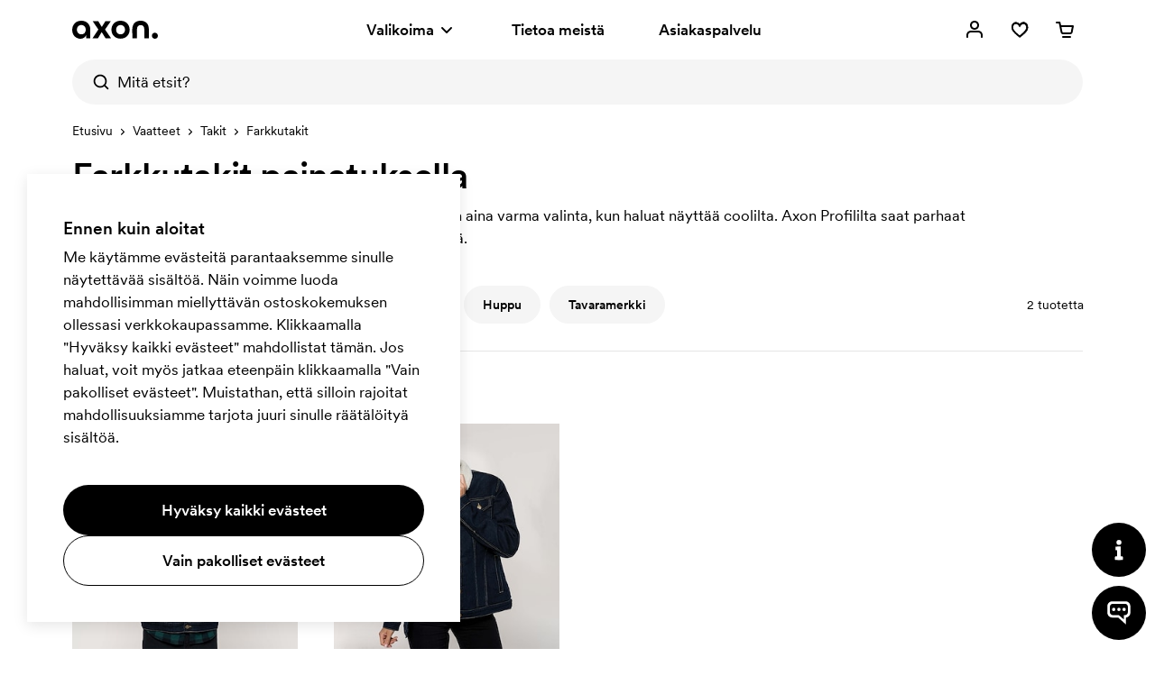

--- FILE ---
content_type: text/html; charset=utf-8
request_url: https://www.axonprofil.fi/mainosvaatteet/takit/farkkutakit
body_size: 17199
content:
<!DOCTYPE html>
<html xmlns="http://www.w3.org/1999/xhtml" xml:lang="fi-FI" lang="fi-FI" ng-app="AngularApp" class="">
<head>
    
    <script>
            function waitForModuleLoad(func) {
                if (window.state !== undefined) {
                    func();
                    return;
                }
                window.addEventListener('moduleLoaded', func);
            }

            waitForModuleLoad(() => {
               
        (function(w,d,s,l,i){w[l]=w[l]||[];w[l].push({'gtm.start':
            new Date().getTime(),event:'gtm.js'});var f=d.getElementsByTagName(s)[0],
        j=d.createElement(s),dl=l!='dataLayer'?'&l='+l:'';j.async=true;j.src=
        'https://www.googletagmanager.com/gtm.js?id='+i+dl;f.parentNode.insertBefore(j,f);
    })(window,document,'script','dataLayer','GTM-K7XGK36D');
    
            });
        </script>

        <meta name="robots" content="index, follow">
        <meta name="googlebot" content="index, follow">
    <meta charset="utf-8">
    <meta http-equiv="X-UA-Compatible" content="IE=edge">
    <meta name="viewport" content="width=device-width, initial-scale=1.0">
    <meta name="msvalidate.01" content="0616C82B8D20EE949A029F45530A990D"/>
    <title>Farkkutakit painatuksella | Alkaen 5 kpl | Axon Profil</title>

    <meta name="description" content="Etsitk&#xF6; farkkutakkeja, jotka saa omalla logolla? L&#xF6;yd&#xE4;t ne meilt&#xE4;! Paljon erilaisia malleja. Ilmainen toimitus, nopeat toimitukset ja henkil&#xF6;kohtainen palvelu.">



    <meta property="og:type" content="website">
    <meta property="og:site_name" content="Axon Profil">
    <meta property="og:url" content="https://www.axonprofil.fi/mainosvaatteet/takit/farkkutakit">
    <meta property="og:title" content="Farkkutakit painatuksella | Alkaen 5 kpl | Axon Profil">
    <meta property="og:description" content="Etsitk&#xF6; farkkutakkeja, jotka saa omalla logolla? L&#xF6;yd&#xE4;t ne meilt&#xE4;! Paljon erilaisia malleja. Ilmainen toimitus, nopeat toimitukset ja henkil&#xF6;kohtainen palvelu.">
    <meta property="og:locale" content="fi_FI">
    <meta property="og:image" content="https://www.axonprofil.fi/static/categories/1633_x2.jpg">
    <meta property="og:image:width" content="500">
    <meta property="og:image:height" content="500">
    <link rel="icon" href="/favicon.ico?v=2">
    <link rel="apple-touch-icon" sizes="180x180" href="/img/favicon/apple-touch-icon.png">
    <link rel="icon" type="image/png" sizes="32x32" href="/img/favicon/favicon-32x32.png">
    <link rel="icon" type="image/png" sizes="16x16" href="/img/favicon/favicon-16x16.png">
    <link rel="canonical" href="https://www.axonprofil.fi/mainosvaatteet/takit/farkkutakit">
    <link rel="preconnect" href="https://www.google-analytics.com">
    <link rel="preconnect" href="https://www.googletagmanager.com">
    <link
        rel="preload"
        as="font"
        type="font/woff2"
        href="/wwwroot/dist/assets/CircularXXWeb-Medium-Latin.woff2"
        crossorigin/>
    <link
        rel="preload"
        as="font"
        type="font/woff2"
        href="/wwwroot/dist/assets/CircularXXWeb-Regular-Latin.woff2"
        crossorigin/>

    <script>
    let errorReported = false;

    /**
     * @@param message {string}
     * @@param file {string | null}
     * @@param line {number | null}
     * @@param col {number | null}
     * @@returns {void}
     */
    async function logError(message, file, line, col) {

        if (errorReported) {
            return;
        }

        errorReported = true;

        await fetch("/System/ReportError", {
            method: "POST",
            body: JSON.stringify({
                Message: message,
                File: file,
                Line: line,
                Column: col,
                Url: window ? (window.location ? window.location.href : null) : null
            }),
            headers: {
                "Content-Type": "application/json; charset=utf-8"
            }
        })
    }

    window.onerror = logError;
</script>
    <script src="/System/GetTranslations?hash=iX-JHNbqkQtoC-lyhQold4CGUWn-yg5xxonywqwNYLA" onerror="window.onerror('could not load translations script', this.src)"></script>
    <script type="module" src="/wwwroot/dist/Public.ujgfVjDrbGcGLMub.js"></script>
    <script type="module" src="/wwwroot/dist/Shared.ujgfVjDrbGcGLMub.js"></script>

    <link rel="stylesheet" href="/wwwroot/dist/Public.css?hash=ulqou8OhBin2UL3uiNoYfPtzlZFzKwWlAa9YieYCU_s" />
    <style>@media(max-width:500px){.ax-subcategory-intro{font-size:14px}}.ax-subcategory-intro a{position:relative;display:inline-block;cursor:pointer;color:#000;text-decoration:none;font-weight:400}.ax-subcategory-intro a:after{position:absolute;content:"";left:50%;transform:translateX(-50%);bottom:0;width:calc(100% - 5px);height:1px;background:#000;transition:all .15s}.ax-subcategory-intro a:hover:after{width:105%}.ax-subcategory-text{padding-top:60px;padding-bottom:80px;z-index:1;position:relative;background:#f5f5f5}@media(max-width:767px){.ax-subcategory-text{padding-top:40px;padding-bottom:50px}}.ax-subcategory-text h4{margin-top:30px}.ax-relatedcategory__link--10{background:#cddff5}.ax-relatedcategory__link--12{background:#fecede}.ax-relatedcategory__link--13{background:#e0e0e0}.ax-relatedcategory__link--14{background:#e0e0e0}.ax-relatedcategory__link--16{background:#cddff5}.ax-relatedcategory__link--18{background:#fecede}.ax-relatedcategory__link--19{background:#cddff5}.ax-relatedcategory__link--20{background:#cfeae7}.ax-relatedcategory__link--22{background:#fecede}.ax-relatedcategory__link--23{background:#ffcfdf}.ax-relatedcategory__link--25{background:#fae1d1}.ax-relatedcategory__link--26{background:#cfeae7}.ax-relatedcategory__link--27{background:#fae1d1}.ax-relatedcategory__link--28{background:#e0e0e0}.ax-relatedcategory__link--29{background:#e0e0e0}.ax-relatedcategory__link--30{background:#fae1d1}</style>
    
    <style>.ax-products{position:relative;padding-top:124px;margin-bottom:60px}@media(min-width:768px){.ax-products{padding-top:144px;margin-bottom:40px}}@media(min-width:1200px){.ax-products{padding-top:103px}}@media(min-width:1200px) and (max-width:1439px){.ax-products--filterxl.ax-products{padding-top:144px}}@media(min-width:1200px) and (max-width:1539px){.ax-products--filterxxl.ax-products{padding-top:144px}}.ax-more{display:flex;flex-direction:column;align-items:center;padding-top:40px;position:relative}.ax-promofinder .ax-more{padding-bottom:60px}@media(min-width:768px){.ax-more{padding-top:0;padding-bottom:60px}.ax-promofinder .ax-more{padding-bottom:80px}}.ax-more__progress{-webkit-appearance:none;appearance:none;background-color:#e6e6e6;border:0;width:200px;height:2px;margin:20px 0;margin-bottom:25px}.ax-more__progress::-ms-fill{border:0;background:#000}.ax-more__progress::-webkit-progress-bar{background-color:#e6e6e6}.ax-more__progress::-webkit-progress-value{background-color:#000}progress::-moz-progress-bar{background-color:#000}.ax-more__buttoncontainer{width:280px}.ax-more__button{position:relative}.ax-more__buttonspinner{position:absolute;top:50%;left:50%;margin-top:-15px;margin-left:-15px;background-size:30px 30px;background-position:100% 100%;background-repeat:no-repeat;width:30px;z-index:4;height:30px;animation:spinner-rotate 1s linear infinite;animation-name:spinner-rotate}</style>

</head>

<body class="fi">

    


<script>
        window.tracking = false;
        window.googleAdWordsConversionIdContactRequest = "AW-1070867345/Jcl7CKvduJABEJHH0P4D";
        window.googleAdWordsConversionIdOrder = "AW-1070867345/oVUCCK7fupABEJHH0P4D";

    let storedMessages = [];

    function initTracking() {
        window.dataLayer = window.dataLayer || [];
        function gtag(){dataLayer.push(arguments);}
        gtag('consent', 'default', {
            'ad_storage': 'denied',
            'ad_user_data': 'denied',
            'ad_personalization': 'denied',
            'analytics_storage': 'denied'
        });
        gtag("js", new Date());
        window.gtag = gtag;
        while (storedMessages.length > 0) {
            storedMessages.shift()();
        }
    }


    function gtagIfTracking(type, name, data) {
        if(window.gtag) {
            gtag(type, name, data);
        }
        else {
            storedMessages.push(() => gtagIfTracking(type, name,  data));
        }
    }

    function trackActionEvent(category, action, label) {
        gtagIfTracking("event", action, { "event_category": category, "event_label": label });
    }

    function trackSearchEvent(searchTerm) {
        gtagIfTracking("event", "search", { "search_term": searchTerm });
    }

    function trackViewItemEvent(viewItem) {
        gtagIfTracking("event", "view_item", viewItem);
    }

    function trackViewCartEvent(viewCart) {
        gtagIfTracking("event", "view_cart", viewCart);
    }

    function trackBeginCheckoutEvent(beginCheckout) {
        gtagIfTracking("event", "begin_checkout", beginCheckout);
    }

</script>

    <div class="body-overlay"></div>
    <header class="ax-header">
        <div class="ax-header__container ax-container">
            <div class="ax-logo">
                <a class="ax-logo__svg" href="/" aria-label="Axon Profil">
                    <svg xmlns="http://www.w3.org/2000/svg" viewBox="0 0 95 19.7" style="overflow: visible"><g><path d="M0,10.1C0,4.1,4.2,0,10.1,0c5.9,0,10,3.9,10,10v9.2h-4.7v-3.4c-1.1,2.5-3.4,3.9-6.2,3.9C4.8,19.7,0,16.5,0,10.1z M15,9.8   c0-3-2-5.1-4.9-5.1S5.2,6.9,5.2,9.8s2,5.1,4.9,5.1S15,12.8,15,9.8z"></path><path d="M29,9.6l-6.3-9.1h6.2l3.9,6.3l4-6.3h6l-6.4,9.1l6.7,9.6h-6.1l-4.3-6.8l-4.2,6.8h-6L29,9.6z"></path><path d="M43.5,9.8c0-5.7,4.2-9.8,10.1-9.8s10.1,4.2,10.1,9.8s-4.2,9.8-10.1,9.8S43.5,15.5,43.5,9.8z M58.5,9.8c0-3-2-5.1-4.9-5.1   c-2.9,0-4.9,2.1-4.9,5.1s2,5.1,4.9,5.1C56.5,14.9,58.5,12.8,58.5,9.8z"></path><path d="M66.6,9.5c0-6.3,3.7-9.5,9.2-9.5s9.2,3.2,9.2,9.5v9.7H80V9.5c0-3.3-1.7-4.7-4.1-4.7c-2.5,0-4.1,1.5-4.1,4.7v9.7h-5.1   L66.6,9.5L66.6,9.5z"></path><path d="M88.4,16.4c0-1.9,1.4-3.3,3.3-3.3c1.9,0,3.3,1.4,3.3,3.3s-1.4,3.3-3.3,3.3C89.8,19.7,88.4,18.3,88.4,16.4z"></path></g></svg>
                </a>
            </div>
            <nav class="ax-nav">
                <ul id="ax-main-nav" class="ax-main-nav">
                    <li class="ax-main-nav__item">
                        <a class="ax-main-nav__link" id="ax-menu__toggle" href="#">
                            <div>
                                Valikoima

                            </div>
                            <div class="ax-main-nav__angle">
                                <svg xmlns="http://www.w3.org/2000/svg" viewBox="0 0 24 24"><path d="M12,16c-0.3,0-0.5-0.1-0.7-0.3l-5-5c-0.4-0.4-0.4-1,0-1.4s1-0.4,1.4,0l0,0l4.3,4.3l4.3-4.3c0.4-0.4,1-0.4,1.4,0s0.4,1,0,1.4  l-5,5C12.5,15.9,12.3,16,12,16"></path></svg>
                            </div>
                        </a>
                    </li>
                    <li class="ax-main-nav__item">
                        <a class="ax-main-nav__link" href="/tietoameista">Tietoa meist&#xE4;</a>
                    </li>
                    <li class="ax-main-nav__item">
                        <a class="ax-main-nav__link" href="/asiakaspalvelu">Asiakaspalvelu</a>
                    </li>
                </ul>
            </nav>
            <ul class="ax-action-nav">
                <li class="ax-action-nav__item" id="loginHeader">
                    <a class="ax-action-nav__link" href="/kirjaudu" aria-label="Omat sivut" rel="nofollow">
                        <div class="ax-action-nav__icon"><svg xmlns="http://www.w3.org/2000/svg" viewBox="0 0 24 24"><path d="M21,20c0,0.6-0.4,1-1,1s-1-0.4-1-1v-2c0-1.7-1.3-3-3-3H8c-1.7,0-3,1.3-3,3v2c0,0.6-0.4,1-1,1s-1-0.4-1-1v-2c0-2.8,2.2-5,5-5  h8c2.8,0,5,2.2,5,5V20z M12,12c-2.8,0-5-2.2-5-5s2.2-5,5-5s5,2.2,5,5S14.8,12,12,12z M12,10c1.7,0,3-1.3,3-3s-1.3-3-3-3S9,5.3,9,7  S10.3,10,12,10z"></path></svg></div>
                    </a>
                </li>
                <li class="ax-action-nav__item" id="favouriteHeader">
                    <a class="ax-action-nav__link" href="/suosikit" aria-label="Suosikit" rel="nofollow">
                        <div class="ax-action-nav__icon"><svg xmlns="http://www.w3.org/2000/svg" viewBox="0 0 24 24"><g><path d="M20.5,6.2c-0.6-1.2-1.6-2-2.8-2.4c-0.5-0.2-1-0.3-1.5-0.3h0c-1.7,0.1-3.3,1-4.2,2.3c-1.1-1.4-2.6-2.2-4.2-2.2   c-0.5,0-1,0.1-1.5,0.3C5.1,4.4,4.2,5.2,3.7,6.2c-1,2-0.9,4.5,0.3,6.4c2.3,3.9,8,7.7,8,7.7l0.1,0l0.1,0c0.1,0,5.7-3.9,8-7.5   C21.4,10.9,21.5,8.4,20.5,6.2z M18.7,11.9c-1.7,2.5-4,4.7-6.7,6.5c-2.6-1.8-4.9-4-6.7-6.5c-0.8-1.6-0.9-3.4-0.1-4.9   c0.4-0.7,1-1.2,1.7-1.4c0.3-0.1,0.6-0.2,0.9-0.2c2.6,0,4.1,3.4,4.1,3.4L12,9.1l0.1-0.3c0,0,1.5-3.4,4.1-3.4c0.3,0,0.6,0.1,0.9,0.2   c0.8,0.3,1.4,0.8,1.7,1.4C19.6,8.7,19.6,10.4,18.7,11.9z"></path><g><path d="M12.1,20.5L12.1,20.5c-0.1-0.1-5.8-4-8.1-7.8c-1.2-1.9-1.3-4.4-0.3-6.4c0.5-1,1.5-1.9,2.6-2.3c0.5-0.2,1-0.3,1.5-0.3    c1.6,0,3.1,0.8,4.2,2.2c0.9-1.3,2.5-2.2,4.2-2.3l0,0c0.5,0,1,0.1,1.5,0.3c1.2,0.4,2.1,1.2,2.8,2.4c1,2.1,0.9,4.6-0.3,6.6    C17.9,16.5,12.2,20.4,12.1,20.5L12.1,20.5z M7.8,3.9c-0.5,0-1,0.1-1.5,0.3c-1,0.4-1.9,1.2-2.4,2.2c-1,2-0.9,4.3,0.3,6.2    c2.1,3.6,7.2,7.2,7.9,7.6c0.7-0.4,5.8-4,7.9-7.4c1.2-2,1.3-4.3,0.3-6.4c-0.6-1.1-1.5-1.9-2.6-2.2c-0.5-0.2-1-0.3-1.5-0.3    c-1.7,0.1-3.2,1-4.1,2.3L12,6.3l-0.1-0.1C10.9,4.7,9.4,3.9,7.8,3.9z M12,18.8L12,18.8c-2.7-1.9-5-4.1-6.9-6.7    C4.2,10.3,4.2,8.5,5,6.9c0.4-0.7,1-1.3,1.9-1.6c0.3-0.1,0.6-0.2,0.9-0.2c2.4,0,3.8,2.5,4.2,3.3c0.4-0.8,1.8-3.3,4.2-3.3    c0.3,0,0.6,0.1,0.9,0.2C18,5.7,18.6,6.2,19,6.9c0.8,1.7,0.8,3.5-0.1,5.1C17.1,14.6,14.8,16.9,12,18.8L12,18.8z M7.8,5.4    c-0.3,0-0.6,0.1-0.9,0.2C6.2,5.9,5.6,6.4,5.2,7.1C4.4,8.6,4.5,10.3,5.3,12c1.8,2.5,4.1,4.7,6.7,6.5c2.7-1.8,5-4,6.7-6.5    c0.9-1.5,0.9-3.3,0.1-4.9c-0.4-0.7-1-1.2-1.7-1.4c-0.3-0.1-0.6-0.2-0.9-0.2c-2.6,0-4.1,3.4-4.1,3.4L12,9.1l-0.1-0.3    C11.9,8.8,10.4,5.4,7.8,5.4z"></path><path d="M12.1,20.7L12.1,20.7c-0.1-0.1-0.2-0.1-0.3-0.2c-3.8-2.7-6.6-5.5-7.9-7.7c-1.2-1.9-1.3-4.5-0.3-6.5c0.5-1,1.5-2,2.7-2.4    c0.5-0.2,1-0.3,1.5-0.3c1.6,0,3.1,0.8,4.2,2.1c0.9-1.3,2.5-2.1,4.2-2.2c0,0,0,0,0,0c0.5,0,1,0.1,1.6,0.3c1.2,0.4,2.1,1.2,2.9,2.5    c1,2.1,0.9,4.7-0.3,6.7c-1.4,2.1-4.1,4.7-7.9,7.5C12.3,20.5,12.2,20.6,12.1,20.7L12.1,20.7z M7.8,4c-0.5,0-1,0.1-1.5,0.3    C5.4,4.7,4.5,5.5,4,6.5c-1,2-0.9,4.2,0.3,6.1c2.1,3.5,7,7,7.8,7.5c0.8-0.5,5.7-4,7.8-7.3c1.2-2,1.3-4.2,0.3-6.3    c-0.6-1.1-1.5-1.9-2.5-2.1c-0.5-0.2-1-0.3-1.5-0.3c-1.6,0.1-3.1,0.9-4,2.2L12,6.5l-0.2-0.2C10.8,4.8,9.4,4,7.8,4z M11.9,5.9    C11.9,6,12,6.1,12,6.1l0,0c0.9-1.4,2.5-2.2,4.2-2.3c0,0,0,0,0,0c0.5,0,1,0.1,1.6,0.3c0.2,0,0.4,0.1,0.5,0.2    c-0.2-0.1-0.4-0.2-0.6-0.3c-0.5-0.2-1-0.3-1.5-0.3c-1.6,0.1-3.2,1-4.1,2.2L12,6.1L11.9,5.9C11.9,6,11.9,5.9,11.9,5.9z M12,19    L12,19c-2.9-2-5.1-4.2-7-6.8c-0.9-1.8-0.9-3.7-0.1-5.3C5.4,6,6,5.5,6.9,5.2C7.2,5.1,7.5,5,7.8,5C10,5,11.4,7,12,8.1    C12.6,7,14,5,16.2,5c0.3,0,0.6,0.1,0.9,0.2c0.9,0.4,1.6,0.9,2,1.7c0.8,1.8,0.8,3.6-0.1,5.2C17.2,14.7,14.8,17,12,19L12,19z     M7.8,5.5c-0.3,0-0.6,0.1-0.9,0.2C6.2,6,5.7,6.5,5.3,7.2c-0.7,1.4-0.7,3.1,0.1,4.8c1.7,2.4,4,4.6,6.6,6.4c2.7-1.8,4.9-4,6.6-6.4    c0.9-1.4,0.9-3.2,0.1-4.8c-0.4-0.7-1-1.1-1.6-1.3c-0.3-0.1-0.6-0.2-0.9-0.2c-2.5,0-4,3.3-4,3.3L12,9.4l-0.2-0.6    C11.8,8.8,10.3,5.5,7.8,5.5z M7.8,5.3c2.7,0,4.2,3.3,4.2,3.5l0,0c0.2-0.5,1.7-3.4,4.2-3.4c0.3,0,0.6,0.1,0.9,0.2    c0.7,0.2,1.4,0.7,1.8,1.5C19,7.2,19,7.3,19.1,7.5C19,7.3,19,7.1,18.9,7c-0.4-0.7-1-1.1-1.8-1.5c-0.3-0.1-0.6-0.2-0.8-0.2    c-2.2,0-3.6,2.3-4.1,3.2L12,8.7l-0.1-0.2C11.4,7.5,10,5.2,7.8,5.3c-0.3,0-0.6,0-0.9,0.1C6.2,5.7,5.5,6.2,5.1,7    C5,7.2,4.9,7.4,4.9,7.5C4.9,7.4,5,7.2,5.1,7c0.4-0.7,1-1.2,1.8-1.6C7.2,5.4,7.5,5.3,7.8,5.3z"></path></g></g></svg></div>
                        <span id="favouriteCount" class="ax-action-nav__badge" style="opacity: 0" data-bind="style: { opacity: getCount() > 0 ? '1' : '0' } , text: getCount()"></span>
                        <script>
                            try {
                                let favouriteCount = localStorage.getItem("favouriteCount") || 0;
                                let favouriteCountElement = document.getElementById("favouriteCount");
                                favouriteCountElement.innerText = favouriteCount;
                                favouriteCountElement.style.opacity = favouriteCount > 0 ? "1" : "0";
                            } catch {}
                        </script>
                    </a>
                </li>
                <li class="ax-action-nav__item" id="cartHeader">
                    <a class="ax-action-nav__link" href="/tilaus/ostoskori" aria-label="Ostoskori" rel="nofollow">
                        <div class="ax-action-nav__icon"><svg xmlns="http://www.w3.org/2000/svg" viewBox="0 0 24 24"><path d="M5.457 5H3a1 1 0 1 1 0-2h3.273a1 1 0 0 1 .98.8L7.907 7H21a1 1 0 0 1 .982 1.191l-1.311 6.72a2.623 2.623 0 0 1-2.616 2.09L10.12 17c-1.272.024-2.384-.852-2.635-2.087L6.12 8.24a.995.995 0 0 1-.016-.078L5.457 5zm2.86 4l1.128 5.513c.058.283.324.493.657.487h7.971c.314.006.58-.204.636-.48L19.786 9H8.317zM10 19h8a1 1 0 0 1 0 2h-8a1 1 0 0 1 0-2z"></path></svg></div>
                        <span id="cartCount" class="ax-action-nav__badge" style="opacity: 0" data-bind="style: { opacity: items().length > 0 ? '1' : '0' }, text: items().length"></span>
                        <script>
                            try {
                                let cartCount = localStorage.getItem("cartCount") || 0;
                                let cartCountElement = document.getElementById("cartCount");
                                cartCountElement.innerText = cartCount;
                                cartCountElement.style.opacity = cartCount > 0 ? "1" : "0";
                            } catch {}
                        </script>
                    </a>
                </li>
                <li class="ax-action-nav__item ax-action-nav__item-burger " id="navbar-toggle-xs">
                    <a id="ax-menu__show-xs" class="ax-action-nav__link" href="javascript:;" aria-label="Valikko" rel="nofollow">
                        <div class="ax-action-nav__icon ax-action-nav__icon-burger">
                            <svg xmlns="http://www.w3.org/2000/svg" viewBox="0 0 24 24"><g><path d="M5.3,12.9h8c0.6,0,1,0.4,1,1s-0.4,1-1,1h-8c-0.6,0-1-0.4-1-1S4.7,12.9,5.3,12.9z"></path><path d="M18.7,6.9h-0.9h-4.5h-2.5H9.8H5.3c-0.6,0-1,0.4-1,1s0.4,1,1,1h4.5h0.9h2.5h4.5h0.9c0.6,0,1-0.4,1-1   C19.7,7.3,19.3,6.9,18.7,6.9z"></path><path d="M18.7,19h-0.9h-4.5h-2.5H9.8H5.3c-0.6,0-1,0.4-1,1s0.4,1,1,1h4.5h0.9h2.5h4.5h0.9c0.6,0,1-0.4,1-1   C19.7,19.4,19.3,19,18.7,19z"></path></g></svg>
                        </div>
                        <div class="ax-action-nav__icon ax-action-nav__icon-close">
                            <svg xmlns="http://www.w3.org/2000/svg" viewBox="0 0 24 24"><path d="M12.0002 13.4144L16.9499 18.3642L18.3642 16.9499L13.4144 12.0002L18.3642 7.05044L16.95 5.63623L12.0002 10.586L7.05044 5.63623L5.63623 7.05044L10.586 12.0002L5.63624 16.9499L7.05046 18.3642L12.0002 13.4144Z"></path></svg>
                        </div>
                    </a>
                </li>
            </ul>
        </div>


<div class="ax-search" data-bind="stopBindings: true">
    <div class="ax-search__container ax-container">
        <form id="ax-search__form">
            <div class="ax-search__inner">
                <button class="ax-search__submit btn" title="Etsi" aria-label="Etsi" data-bind="click: doSearch">
                    <svg xmlns="http://www.w3.org/2000/svg" viewBox="0 0 24 24"><path d="M14.9,15.5c0.1-0.3,0.3-0.5,0.6-0.6c2.2-2.5,1.9-6.3-0.6-8.5C12.4,4.2,8.6,4.5,6.4,7C4.2,9.5,4.5,13.3,7,15.5  c1.7,1.5,4.2,1.9,6.3,1C13.9,16.2,14.4,15.9,14.9,15.5z M17.3,15.8l3.5,3.5c0.4,0.4,0.4,1,0,1.4c-0.4,0.4-1,0.4-1.4,0c0,0,0,0,0,0  l-3.5-3.5c-3.5,2.7-8.5,2.1-11.2-1.4C1.9,12.4,2.5,7.3,6,4.6C9.5,1.9,14.5,2.5,17.3,6C19.5,8.9,19.5,13,17.3,15.8z"></path></svg>
                </button>
                <input type="text" class="ax-search__input" name="q" id="ax-search__input" autocomplete="off" aria-label="Mit&#xE4; etsit?" placeholder="Mit&#xE4; etsit?" data-bind="value: query, valueUpdate: ['input', 'afterkeydown'], event: { keydown: keydown, focus: focus }, clickBubble: false">
                <div class="ax-search__close" data-bind="click: function() { show(false) }"><svg xmlns="http://www.w3.org/2000/svg" viewBox="0 0 24 24"><path d="M12.0002 13.4144L16.9499 18.3642L18.3642 16.9499L13.4144 12.0002L18.3642 7.05044L16.95 5.63623L12.0002 10.586L7.05044 5.63623L5.63623 7.05044L10.586 12.0002L5.63624 16.9499L7.05046 18.3642L12.0002 13.4144Z"></path></svg></div>

            </div>
            <div id="ax-search-result" class="ax-search-result" data-bind="css: { 'ax-search-result--active': show }, duration: 1">
                <div class="ax-search-result__container ax-container">

                    <!-- ko if: categories().length == 0 && products().length == 0 && fullSearch() == 0 -->
                    <ul class="ax-search-result__list ax-search-result__list--popular">
                        <!-- ko if: latestSearches().length > 0 -->
                        <li class="ax-search-result__header">
                            Viimeksi haetut tuotteet
                            <a href="#" class="underline-am" data-bind="click: removeAllLatestSearch">Tyhjenn&#xE4;</a>
                        </li>

                        <!-- ko foreach: latestSearches() -->
                        <li class="ax-search-result__item">
                            <a data-bind="attr : { href: $root.getSearchHref($data) }" class="ax-search-result__link">
                                <div class="ax-search-result__text" data-bind="text: $data.split('|')[0]"></div>
                            </a>
                        </li>
                        <!-- /ko -->
                        <!-- /ko -->
                        <!-- ko if: latestSearches().length === 0 -->
                        <li class="ax-search-result__header">
                            Suositut hakusanat
                        </li>
                        <li class="ax-search-result__item">
                            <a href="/kynat/mainoskynat" class="ax-search-result__link">
                                <div class="ax-search-result__text">Mainoskyn&#xE4;t</div>
                            </a>
                        </li>
                        <li class="ax-search-result__item">
                            <a href="/laukut/kangaskassit" class="ax-search-result__link">
                                <div class="ax-search-result__text">Kangaskassit</div>
                            </a>
                        </li>
                        <li class="ax-search-result__item">
                            <a href="/toimisto/lehtiot" class="ax-search-result__link">
                                <div class="ax-search-result__text">Muistikirjat</div>
                            </a>
                        </li>
                        <li class="ax-search-result__item">
                            <a href="/mukit" class="ax-search-result__link">
                                <div class="ax-search-result__text">Mukit</div>
                            </a>
                        </li>
                        <li class="ax-search-result__item">
                            <a href="/mainosvaatteet/tpaidat" class="ax-search-result__link">
                                <div class="ax-search-result__text">T-paidat</div>
                            </a>
                        </li>
                        <!-- /ko -->
                    </ul>
                    <!-- /ko -->

                    <ul class="ax-search-result__list ax-search-result__list--categories">
                        <!-- ko if: searching() -->
                        <delayed-spinner />
                        <!-- /ko -->
                        <!-- ko foreach: categories() -->
                        <li class="ax-search-result__item">
                            <a href="#" data-bind="click: function() { $root.addLatestSearch(Name, '/' + Address); return true; }, attr: { href: '/' + Address }" class="ax-search-result__link">
                                <div class="ax-search-result__text" data-bind="highlight: { text: Name, keywords: $root.query, css: 'ax-search-result__highlight' }"></div>
                            </a>
                        </li>
                        <!-- /ko -->
                        <!-- ko foreach: fullSearch() -->
                        <li class="ax-search-result__item">
                            <a href="#" data-bind="click: function() { $root.addLatestSearch(Name, '/' + Address); return true; }, attr: { href: '/' + Address }" class="ax-search-result__link ax-search-result__link--fullsearch icon-search.svg">
                                <div class="ax-search-result__text" style="font-weight:400">
                                    <span class="icon-search.svg"></span> Hae <span data-bind="highlight: { text: Name, keywords: $root.query, css: 'search-highlight' }"></span>
                                    <span data-bind="text: '(' + $root.fullSearchCount()"></span>
                                    <span data-bind="if: $root.fullSearchCount() === 1">tulos)</span>
                                    <span data-bind="if: $root.fullSearchCount() !== 1">tulosta)</span>
                                </div>
                            </a>
                        </li>
                        <!-- /ko -->

                    </ul>

                    <!-- ko if: products().length > 0 -->
                    <ul class="ax-search-result__list ax-search-result__list--products">
                        <!-- ko foreach: products() -->
                        <li class="ax-search-result__item" data-bind="css: { 'ax-search-result__item--internal': IsInternal }">
                            <a href="#" data-bind="click: function() { $root.addLatestSearch(Name, '/' + Address); return true; }, attr: { href: '/' + Address }" class="ax-search-result__link">
                                <div class="ax-search-result__imgcontainer">
                                    <img class="ax-search-result__img" data-bind="visible: Image, attr: { src: 'data:image/jpg;base64,' + Image }">
                                </div>
                                <div class="ax-search-result__textcontainer">
                                    <div class="ax-search-result__text" data-bind="text: Name"></div>
                                    <div class="ax-search-result__textcategory" data-bind="text: ProductTypeName"></div>
                                </div>
                            </a>
                        </li>
                        <!-- /ko -->
                    </ul>
                    <!-- /ko -->
                </div>

            </div>
        </form>
    </div>
</div>

    </header>



<aside>
    <div class="ax-menu" id="ax-menu">
        <div class="ax-menu__top">
            <button id="ax-menu__close" class="ax-menu__close ax-menu__close icon-close.svg">
            </button>
            <button id="ax-menu__nav1close" class="ax-menu__back icon-back.svg">
            </button>
            <button id="ax-menu__nav2close" class="ax-menu__back icon-back.svg">
            </button>
        </div>
        <div class="ax-menu__container">
            <nav class="ax-menu__nav">
                <ul class="ax-menu__nav-main">
                    <li>
                        <a href="#" id="ax-menu__show-departments-xs" class="ax-menu__nav-mainlink">
                            Valikoima
                        </a>
                    </li>
                    <li>
                        <a href="/tietoameista" class="ax-menu__nav-mainlink">
                            Tietoa meist&#xE4;
                        </a>
                    </li>
                    <li>
                        <a href="/asiakaspalvelu" class="ax-menu__nav-mainlink">
                            Asiakaspalvelu
                        </a>
                    </li>
                </ul>
                <ul class="ax-menu__nav-contact">
                    <li class="ax-menu__nav-contactitem">
                        <div class="ax-menu__nav-contacticon">
                            <svg xmlns="http://www.w3.org/2000/svg" viewBox="0 0 100 100"><path d="M50.1,97.8c-5.8,0-10.5-4.7-10.5-10.5s4.7-10.5,10.5-10.5s10.5,4.7,10.5,10.5S55.8,97.8,50.1,97.8z M50.1,82.8   c-2.5,0-4.5,2-4.5,4.5s2,4.5,4.5,4.5s4.5-2,4.5-4.5S52.5,82.8,50.1,82.8z"></path><path d="M58.2,89.3l-1.4-5.8c12.4-3.1,21-14.1,21-26.9v-20c0-15.3-12.4-27.7-27.7-27.7S22.4,21.3,22.4,36.6v25.9c0,1.7-1.3,3-3,3   c-10.5-0.1-19-8.5-19-19c0-9.8,7.5-17.9,17.1-18.8c3.9-14.4,17-24.9,32.6-24.9c18.6,0,33.7,15.1,33.7,33.7v20   C83.8,72.1,73.3,85.6,58.2,89.3z M16.4,34c-5.7,1.3-10,6.5-10,12.6s4.2,11.2,9.9,12.6V36.5C16.3,35.7,16.3,34.8,16.4,34z"></path><path d="M80.8,65.4v-6c7.1,0,12.9-5.8,12.9-12.9s-5.8-12.9-12.9-12.9v-6c10.4,0,18.9,8.5,18.9,18.9S91.2,65.4,80.8,65.4z"></path></svg>
                        </div>
                        <a class="ax-menu__nav-contactlink" href="tel:09-42704218">09 - 427 042 18

                        </a>
                    </li>
                    <li class="ax-menu__nav-contactitem">
                        <div class="ax-menu__nav-contacticon">
                            <svg xmlns="http://www.w3.org/2000/svg" viewBox="0 0 100 100"><path d="M96.6,92.8H3.4c-1.6,0-2.9-1.3-2.9-2.9V10.1c0-1.6,1.3-2.9,2.9-2.9h93.2c1.6,0,2.9,1.3,2.9,2.9v79.9   C99.5,91.5,98.2,92.8,96.6,92.8z M6.3,87h87.4V13H6.3V87z"></path><path d="M50,59c-0.6,0-1.2-0.2-1.7-0.5L18,37l3.4-4.7L50,52.6l28.9-20.3l3.3,4.8L51.7,58.5C51.2,58.9,50.6,59,50,59z"></path></svg>
                        </div>
                        <a class="ax-menu__nav-contactlink" href="mailto:info@axonprofil.fi">info@axonprofil.fi

                        </a>
                    </li>

                </ul>
                <ul class="ax-menu__nav-footer">
                    <li class="ax-menu__nav-footeritem">
                        <div class="ax-menu__nav-footerlogo">
                            <a href="/" aria-label="Axon Profil">
                                <svg xmlns="http://www.w3.org/2000/svg" viewBox="0 0 95 19.7" style="overflow: visible"><g><path d="M0,10.1C0,4.1,4.2,0,10.1,0c5.9,0,10,3.9,10,10v9.2h-4.7v-3.4c-1.1,2.5-3.4,3.9-6.2,3.9C4.8,19.7,0,16.5,0,10.1z M15,9.8   c0-3-2-5.1-4.9-5.1S5.2,6.9,5.2,9.8s2,5.1,4.9,5.1S15,12.8,15,9.8z"></path><path d="M29,9.6l-6.3-9.1h6.2l3.9,6.3l4-6.3h6l-6.4,9.1l6.7,9.6h-6.1l-4.3-6.8l-4.2,6.8h-6L29,9.6z"></path><path d="M43.5,9.8c0-5.7,4.2-9.8,10.1-9.8s10.1,4.2,10.1,9.8s-4.2,9.8-10.1,9.8S43.5,15.5,43.5,9.8z M58.5,9.8c0-3-2-5.1-4.9-5.1   c-2.9,0-4.9,2.1-4.9,5.1s2,5.1,4.9,5.1C56.5,14.9,58.5,12.8,58.5,9.8z"></path><path d="M66.6,9.5c0-6.3,3.7-9.5,9.2-9.5s9.2,3.2,9.2,9.5v9.7H80V9.5c0-3.3-1.7-4.7-4.1-4.7c-2.5,0-4.1,1.5-4.1,4.7v9.7h-5.1   L66.6,9.5L66.6,9.5z"></path><path d="M88.4,16.4c0-1.9,1.4-3.3,3.3-3.3c1.9,0,3.3,1.4,3.3,3.3s-1.4,3.3-3.3,3.3C89.8,19.7,88.4,18.3,88.4,16.4z"></path></g></svg>
                            </a>
                        </div>
                        <div class="ax-menu__nav-footercopycontainer">
                            <div class="ax-menu__nav-footercopy">
                                © 2026 Axon Profil
                            </div>
                        </div>
                    </li>
                </ul>
            </nav>
            <nav class="ax-menu__nav1">
                <div class="ax-menu__nav1section ax-menu__nav1section--product">
                    <div class="ax-menu__heading">Tuotteet</div>
                    <ul>
                            <li class="ax-menu__nav1item ax-menu__nav1item--department ax-menu__nav1item--16" data-department-id="16">
                                <a href="/laukut" class="ax-menu__nav1link">
                                    <div class="ax-menu__nav1text">
                                        Laukut
                                    </div>
                                </a>
                            </li>
                            <li class="ax-menu__nav1item ax-menu__nav1item--department ax-menu__nav1item--10" data-department-id="10">
                                <a href="/mainosvaatteet" class="ax-menu__nav1link">
                                    <div class="ax-menu__nav1text">
                                        Vaatteet
                                    </div>
                                </a>
                            </li>
                            <li class="ax-menu__nav1item ax-menu__nav1item--department ax-menu__nav1item--22" data-department-id="22">
                                <a href="/mainoskarkit" class="ax-menu__nav1link">
                                    <div class="ax-menu__nav1text">
                                        Karkit
                                    </div>
                                </a>
                            </li>
                            <li class="ax-menu__nav1item ax-menu__nav1item--department ax-menu__nav1item--14" data-department-id="14">
                                <a href="/kynat" class="ax-menu__nav1link">
                                    <div class="ax-menu__nav1text">
                                        Kyn&#xE4;t
                                    </div>
                                </a>
                            </li>
                            <li class="ax-menu__nav1item ax-menu__nav1item--department ax-menu__nav1item--26" data-department-id="26">
                                <a href="/asusteet" class="ax-menu__nav1link">
                                    <div class="ax-menu__nav1text">
                                        Asusteet
                                    </div>
                                </a>
                            </li>
                            <li class="ax-menu__nav1item ax-menu__nav1item--department ax-menu__nav1item--20" data-department-id="20">
                                <a href="/terveys" class="ax-menu__nav1link">
                                    <div class="ax-menu__nav1text">
                                        Terveys
                                    </div>
                                </a>
                            </li>
                            <li class="ax-menu__nav1item ax-menu__nav1item--department ax-menu__nav1item--13" data-department-id="13">
                                <a href="/toimisto" class="ax-menu__nav1link">
                                    <div class="ax-menu__nav1text">
                                        Toimisto
                                    </div>
                                </a>
                            </li>
                            <li class="ax-menu__nav1item ax-menu__nav1item--department ax-menu__nav1item--19" data-department-id="19">
                                <a href="/mukit" class="ax-menu__nav1link">
                                    <div class="ax-menu__nav1text">
                                        Mukit
                                    </div>
                                </a>
                            </li>
                            <li class="ax-menu__nav1item ax-menu__nav1item--department ax-menu__nav1item--27" data-department-id="27">
                                <a href="/koti" class="ax-menu__nav1link">
                                    <div class="ax-menu__nav1text">
                                        Koti
                                    </div>
                                </a>
                            </li>
                            <li class="ax-menu__nav1item ax-menu__nav1item--department ax-menu__nav1item--18" data-department-id="18">
                                <a href="/vapaaaika" class="ax-menu__nav1link">
                                    <div class="ax-menu__nav1text">
                                        Vapaa-aika
                                    </div>
                                </a>
                            </li>
                            <li class="ax-menu__nav1item ax-menu__nav1item--department ax-menu__nav1item--28" data-department-id="28">
                                <a href="/leikki-ja-peli" class="ax-menu__nav1link">
                                    <div class="ax-menu__nav1text">
                                        Leikki &amp; peli
                                    </div>
                                </a>
                            </li>
                            <li class="ax-menu__nav1item ax-menu__nav1item--department ax-menu__nav1item--30" data-department-id="30">
                                <a href="/painotuotteet" class="ax-menu__nav1link">
                                    <div class="ax-menu__nav1text">
                                        Painotuotteet
                                    </div>
                                </a>
                            </li>
                            <li class="ax-menu__nav1item ax-menu__nav1item--department ax-menu__nav1item--23" data-department-id="23">
                                <a href="/messut" class="ax-menu__nav1link">
                                    <div class="ax-menu__nav1text">
                                        Messut
                                    </div>
                                </a>
                            </li>
                            <li class="ax-menu__nav1item ax-menu__nav1item--department ax-menu__nav1item--29" data-department-id="29">
                                <a href="/vapaaaika/tyokalut" class="ax-menu__nav1link">
                                    <div class="ax-menu__nav1text">
                                        Ty&#xF6;kalut
                                    </div>
                                </a>
                            </li>
                            <li class="ax-menu__nav1item ax-menu__nav1item--department ax-menu__nav1item--25" data-department-id="25">
                                <a href="/elektroniikka" class="ax-menu__nav1link">
                                    <div class="ax-menu__nav1text">
                                        Elektroniikka
                                    </div>
                                </a>
                            </li>
                    </ul>
                </div>
                <div class="ax-menu__nav1section ax-menu__nav1section--theme">
                    <div class="ax-menu__heading">Teema</div>
                    <ul>
                        <li class="ax-menu__nav1item">
                            <a href="/uutuus" class="ax-menu__nav1link">
                                <div class="ax-menu__nav1text">Uutuudet</div>
                            </a>
                        </li>
                        <li class="ax-menu__nav1item">
                            <a href="/axonchoice" class="ax-menu__nav1link">
                                <div class="ax-menu__nav1text">Axon's Choice</div>
                            </a>
                        </li>
                        <li class="ax-menu__nav1item">
                            <a href="/myydyimmat" class="ax-menu__nav1link">
                                <div class="ax-menu__nav1text">Myydyimm&#xE4;t</div>
                            </a>
                        </li>
                        <li class="ax-menu__nav1item">
                            <a href="/brandit" class="ax-menu__nav1link">
                                <div class="ax-menu__nav1text">Tuotemerkit</div>
                            </a>
                        </li>
                        <li class="ax-menu__nav1item">
                            <a href="/inspiraatiota" class="ax-menu__nav1link">
                                <div class="ax-menu__nav1text">Inspiraatiota</div>
                            </a>
                        </li>
                        <li class="ax-menu__nav1item">
                            <a href="/vinkit-ohjeet" class="ax-menu__nav1link">
                                <div class="ax-menu__nav1text">Vinkit &amp; ohjeet</div>
                            </a>
                        </li>
                        <li class="ax-menu__nav1item">
                            <a href="/fairtrade" class="ax-menu__nav1link">
                                <div class="ax-menu__nav1text">Fairtrade</div>
                            </a>
                        </li>
                        <li class="ax-menu__nav1item">
                            <a href="/promofinder" rel="nofollow" class="ax-menu__nav1link">
                                <div class="ax-menu__nav1text">Promo Finder</div>
                            </a>
                        </li>
                        <li class="ax-menu__nav1item">
                            <a href="/mainostuotteet" class="ax-menu__nav1link">
                                <div class="ax-menu__nav1text">Tuotteet</div>
                            </a>
                        </li>
                        <li class="ax-menu__nav1item">
                            <a href="/valikoima/ao" class="ax-menu__nav1link">
                                <div class="ax-menu__nav1text">A-&#xD6;</div>
                            </a>
                        </li>

                    </ul>
                </div>
                <div class="ax-menu__nav1section ax-menu__nav1section--discover">
                    <ul class="ax-menu__nav1list">
                        <li class="ax-menu__nav1item">
                            <a href="/vapaaaika/powerbanks" class="ax-menu__nav1link">
                                <div class="ax-menu__nav1discover">
                                    <div class="ax-menu__nav1discovercopy">
                                        <div class="ax-menu__nav1discovereyebrow">Powerbankit</div>
                                        <div class="ax-menu__nav1discovertext">Lis&#xE4;tehoa, kun tarvitset sit&#xE4;.</div>
                                        <div class="ax-btn ax-btn-md ax-btn-md--rounded ax-btn-ghost">Osta</div>
                                    </div>
                                    <div class="ax-menu__nav1discoverimg" style="background-image: url('/img/menu/ax-menu-powerbank_grey.jpg'); background-image: -webkit-image-set(url('/img/menu/ax-menu-powerbank_grey.jpg') 1x, url('/img/menu/ax-menu-powerbank_grey_x2.jpg') 2x); background-image: image-set(url('/img/menu/ax-menu-powerbank_grey.jpg') 1x, url('/img/menu/ax-menu-powerbank_grey_x2.jpg') 2x); "></div>
                                </div>
                            </a>
                        </li>
                    </ul>
                </div>
            </nav>
            <nav class="ax-menu__nav2" id="ax-nav-menu__department">



    <ul class="ax-menu__nav2list ax-menu__nav2list--10" style="background-image: url('/img/menu/10.jpg'); background-image: -webkit-image-set(url('/img/menu/10.jpg') 1x, url('/img/menu/10_x2.jpg') 2x); background-image: image-set(url('/img/menu/10.jpg') 1x, url('/img/menu/10_x2.jpg') 2x);">
        <li class="ax-menu__heading">Vaatteet</li>
        <li class="ax-menu__nav2explore">
            <a class="ax-menu__nav2link" href="/mainosvaatteet">
                <div class="underline-am">N&#xE4;yt&#xE4; kaikki</div>
            </a>
        </li>
            <li class="ax-menu__nav2item">
                <a class="ax-menu__nav2link" href="/mainosvaatteet/tpaidat">
                    <div class="ax-menu__nav2text"> T-paidat</div>
                </a>
            </li>
            <li class="ax-menu__nav2item">
                <a class="ax-menu__nav2link" href="/mainosvaatteet/neuleetjahupparit">
                    <div class="ax-menu__nav2text"> Paidat</div>
                </a>
            </li>
            <li class="ax-menu__nav2item">
                <a class="ax-menu__nav2link" href="/mainosvaatteet/lippikset">
                    <div class="ax-menu__nav2text"> Lippikset</div>
                </a>
            </li>
            <li class="ax-menu__nav2item">
                <a class="ax-menu__nav2link" href="/mainosvaatteet/pipot">
                    <div class="ax-menu__nav2text"> Pipot</div>
                </a>
            </li>
            <li class="ax-menu__nav2item">
                <a class="ax-menu__nav2link" href="/mainosvaatteet/kaulahuivit">
                    <div class="ax-menu__nav2text"> Kaulahuivit</div>
                </a>
            </li>
            <li class="ax-menu__nav2item">
                <a class="ax-menu__nav2link" href="/mainosvaatteet/pikeepaidat">
                    <div class="ax-menu__nav2text"> Pikeepaidat</div>
                </a>
            </li>
            <li class="ax-menu__nav2item">
                <a class="ax-menu__nav2link" href="/mainosvaatteet/takit">
                    <div class="ax-menu__nav2text"> Takit</div>
                </a>
            </li>
            <li class="ax-menu__nav2item">
                <a class="ax-menu__nav2link" href="/mainosvaatteet/sukat">
                    <div class="ax-menu__nav2text"> Sukat</div>
                </a>
            </li>
            <li class="ax-menu__nav2item">
                <a class="ax-menu__nav2link" href="/mainosvaatteet/esiliinat">
                    <div class="ax-menu__nav2text"> Esiliinat</div>
                </a>
            </li>
            <li class="ax-menu__nav2item">
                <a class="ax-menu__nav2link" href="/mainosvaatteet/hatut">
                    <div class="ax-menu__nav2text"> Hatut</div>
                </a>
            </li>
            <li class="ax-menu__nav2item">
                <a class="ax-menu__nav2link" href="/mainosvaatteet/pyyhkeet">
                    <div class="ax-menu__nav2text"> Pyyhkeet</div>
                </a>
            </li>
            <li class="ax-menu__nav2item">
                <a class="ax-menu__nav2link" href="/sateenvarjot/sadeviitat">
                    <div class="ax-menu__nav2text"> Sadeviitat</div>
                </a>
            </li>
            <li class="ax-menu__nav2item">
                <a class="ax-menu__nav2link" href="/mainosvaatteet/paidat">
                    <div class="ax-menu__nav2text"> Kauluspaidat</div>
                </a>
            </li>
            <li class="ax-menu__nav2item">
                <a class="ax-menu__nav2link" href="/muuta/heijastinliivit">
                    <div class="ax-menu__nav2text"> Heijastinliivit</div>
                </a>
            </li>
            <li class="ax-menu__nav2item">
                <a class="ax-menu__nav2link" href="/mainosvaatteet/kokin-vaatteet">
                    <div class="ax-menu__nav2text"> Kokinvaatteet</div>
                </a>
            </li>
            <li class="ax-menu__nav2item">
                <a class="ax-menu__nav2link" href="/mainosvaatteet/olohousut">
                    <div class="ax-menu__nav2text"> Collegehousut</div>
                </a>
            </li>
            <li class="ax-menu__nav2item">
                <a class="ax-menu__nav2link" href="/mainosvaatteet/topit">
                    <div class="ax-menu__nav2text"> Hihattomat paidat ja topit</div>
                </a>
            </li>
            <li class="ax-menu__nav2item">
                <a class="ax-menu__nav2link" href="/mainosvaatteet/shortsit">
                    <div class="ax-menu__nav2text"> Shortsit</div>
                </a>
            </li>
            <li class="ax-menu__nav2item">
                <a class="ax-menu__nav2link" href="/mainosvaatteet/aamutakit">
                    <div class="ax-menu__nav2text"> Aamutakit</div>
                </a>
            </li>
            <li class="ax-menu__nav2item">
                <a class="ax-menu__nav2link" href="/mainosvaatteet/tossut">
                    <div class="ax-menu__nav2text"> Tossut</div>
                </a>
            </li>
    </ul>
            </nav>
        </div>
    </div>
</aside>
    <main>
        



<div id="content" class="ax-pad-header">
    <div class="container">
        <div class="grid__row">
            <div class="grid__col-lg-11 grid__col-md-12">
                <ol class="ax-breadcrumb">
                    <li class="ax-breadcrumb__item icon-angle-right.svg"><a class="ax-breadcrumb__link" href="/">Etusivu</a></li>
                        <li class="ax-breadcrumb__item icon-angle-right.svg"><a class="ax-breadcrumb__link" href="/mainosvaatteet">Vaatteet</a></li>
                        <li class="ax-breadcrumb__item icon-angle-right.svg"><a class="ax-breadcrumb__link" href="/mainosvaatteet/takit">Takit</a></li>
                    <li class="ax-breadcrumb__item ax-breadcrumb__item--nomobile">
Farkkutakit                    </li>
                </ol>
                <h1 style="margin-top: 0">Farkkutakit painatuksella</h1>

                    <div class="ax-subcategory-intro"><p>Farkkutakki on kaikkien denim-fanien suosikkitakki. Se on aina varma valinta, kun haluat näyttää coolilta. Axon Profililta saat parhaat farkkutakit painatuksella, alkaen 5 kappaleen minimierissä.</p>
</div>

            </div>
        </div>
        <div class="ax-products">



<div class="ax-filter">
    <div class="ax-filter-bar">
        <div class="ax-filter-bar__carousel">
            <div class="ax-filter-bar__row">
                <div class="ax-filter-bar__item" data-bind="click: function() { expandCategoryFilter('sort') }">
                    <div class="ax-filter-bar__button " data-bind="css: { 'ax-filter-bar__button--active' : sortOrder() !== defaultSortOrder }">J&#xE4;rjest&#xE4;</div>
                </div>




                    <div class="ax-filter-bar__item" data-bind="click: function() { expandCategoryFilter('jacket_fit') }">
                        <div class="ax-filter-bar__button " data-bind="css: { 'ax-filter-bar__button--active' : isAnyFilterSelected(['jacket_fit_lady','jacket_fit_man']) }">Malli</div>
                    </div>
                    <div class="ax-filter-bar__item" data-bind="click: function() { expandCategoryFilter('jacket_material') }">
                        <div class="ax-filter-bar__button " data-bind="css: { 'ax-filter-bar__button--active' : isAnyFilterSelected(['jacket_material_m']) }">Materiaali</div>
                    </div>
                    <div class="ax-filter-bar__item" data-bind="click: function() { expandCategoryFilter('jacket_lining') }">
                        <div class="ax-filter-bar__button " data-bind="css: { 'ax-filter-bar__button--active' : isAnyFilterSelected(['jacket_lining_yes']) }">Vuorikangas</div>
                    </div>
                    <div class="ax-filter-bar__item" data-bind="click: function() { expandCategoryFilter('jacket_hood') }">
                        <div class="ax-filter-bar__button " data-bind="css: { 'ax-filter-bar__button--active' : isAnyFilterSelected(['jacket_hood_no']) }">Huppu</div>
                    </div>

                    <div class="ax-filter-bar__item" data-bind="click: function() { expandCategoryFilter('brand') }">
                        <div class="ax-filter-bar__button " data-bind="css: { 'ax-filter-bar__button--active' : selectedBrandCategoryIds().length  !== 0 }">Tavaramerkki</div>
                    </div>



            </div>
        </div>
    </div>
    <div class="ax-filter-info">
        <div><span data-bind="text: resultCount">2</span> tuotetta</div>
    </div>
</div>            <div id="ax-product-filter-selection">
                



            </div>
            <div id="ax-product-list-items" class="ax-item-row">
                


<div class="grid__col-lg-3 grid__col-sm-4 grid__col-xs-6 product-list-item" >
    <a class="product-list-item__link" href="/mainosvaatteet/takit/karibam-sherpadenim">
        <div class="product-list-item__image-container">
            <div class="product-list-item__loader icon-spinner-lightgrey.svg"></div>

            <img class="product-list-item__image" srcset="/static/items/315/16975_blu.jpg 315w, /static/items/520/16975_blu.jpg 520w" sizes="(min-width:1200px) 315px, (min-width: 1100px) 520px, (min-width: 768px) 315px, (min-width: 710px) 520px, 315px" src="/static/items/315/16975_blu.jpg" alt="Kariban Men´s Sherpa-Lined Denim Jacket">
        </div>
        <div class="product-list-item__information">
            <h4 class="product-list-item__title">Kariban Men&#xB4;s Sherpa-Lined Denim Jacket</h4>
            <p class="product-list-item__description">Paksu farkkutakki, jossa on l&#xE4;mmin vuori.</p>

                <p>
                    Alk.
                    <span class="product-list-item__price">65,34 </span>
                    &#x20AC;
                </p>

        </div>
    </a>



    <div class="product-list-item__favorite icon-favorite-gray.svg favourite--16975" onclick="window.favouriteProducts.toggle(16975, 'blu');return false;">
    </div>
</div>



<div class="grid__col-lg-3 grid__col-sm-4 grid__col-xs-6 product-list-item" >
    <a class="product-list-item__link" href="/mainosvaatteet/takit/karibanl-sherpadenim">
        <div class="product-list-item__image-container">
            <div class="product-list-item__loader icon-spinner-lightgrey.svg"></div>

            <img class="product-list-item__image" srcset="/static/items/315/16976_blu.jpg 315w, /static/items/520/16976_blu.jpg 520w" sizes="(min-width:1200px) 315px, (min-width: 1100px) 520px, (min-width: 768px) 315px, (min-width: 710px) 520px, 315px" src="/static/items/315/16976_blu.jpg" alt="Kariban Ladies´ Sherpa-Lined Denim Jacket">
        </div>
        <div class="product-list-item__information">
            <h4 class="product-list-item__title">Kariban Ladies&#xB4; Sherpa-Lined Denim Jacket</h4>
            <p class="product-list-item__description">Vuorillinen farkkutakki naisille.</p>

                <p>
                    Alk.
                    <span class="product-list-item__price">65,34 </span>
                    &#x20AC;
                </p>

        </div>
    </a>



    <div class="product-list-item__favorite icon-favorite-gray.svg favourite--16976" onclick="window.favouriteProducts.toggle(16976, 'blu');return false;">
    </div>
</div>

            </div>
            <div data-bind="css: { hide: !busy() }" class="hide filter-spinner icon-spinner-lightgrey.svg">
            </div>




<div class="ax-more" style="display: none" data-bind="visible: showCount() !== resultCount()">
    <div data-bind="text: 'N&#xE4;ytet&#xE4;&#xE4;n {0} / {1}'.replace('{0}', showCount()).replace('{1}', resultCount())"></div>
    <progress class="ax-more__progress" data-bind="attr: { max: resultCount(), value: showCount() }" max="2" value="2"></progress>

    <div class="ax-more__buttoncontainer">
        <a href="#" data-bind="click: function() { nextPage(); }" class="ax-more__button ax-btn ax-btn-block ax-btn-primary ax-btn-lg ax-btn-lg--rounded">
            <span data-bind="visible: nextPageBusy() === false">N&#xE4;yt&#xE4; lis&#xE4;&#xE4;</span>
            <span class="ax-more__buttonspinner icon-spinner-white-sm.svg" data-bind="visible: nextPageBusy()" style="display: none"></span>
        </a>
    </div>
</div>
        </div>
    </div>



<div class="ax-global-contact">
    <div class="container">
        <div>
            <div class="grid__row">
                <div class="grid__col-sm-12 text-center ax-global-contact__title">
                    <div>Tarvitsetko apua?</div>
                    <div>Me autamme mielell&#xE4;mme.</div>
                </div>
            </div>
            <div class="grid__row">
                <div class="grid__col-sm-4 grid__col-sm-offset-2 text-center">
                    <a class="ax-global-contact__link" href="tel:09-42704218">
                        <div class="ax-global-contact__icon">
                            <svg xmlns="http://www.w3.org/2000/svg" viewBox="0 0 100 100"><path d="M50.1,97.8c-5.8,0-10.5-4.7-10.5-10.5s4.7-10.5,10.5-10.5s10.5,4.7,10.5,10.5S55.8,97.8,50.1,97.8z M50.1,82.8   c-2.5,0-4.5,2-4.5,4.5s2,4.5,4.5,4.5s4.5-2,4.5-4.5S52.5,82.8,50.1,82.8z"></path><path d="M58.2,89.3l-1.4-5.8c12.4-3.1,21-14.1,21-26.9v-20c0-15.3-12.4-27.7-27.7-27.7S22.4,21.3,22.4,36.6v25.9c0,1.7-1.3,3-3,3   c-10.5-0.1-19-8.5-19-19c0-9.8,7.5-17.9,17.1-18.8c3.9-14.4,17-24.9,32.6-24.9c18.6,0,33.7,15.1,33.7,33.7v20   C83.8,72.1,73.3,85.6,58.2,89.3z M16.4,34c-5.7,1.3-10,6.5-10,12.6s4.2,11.2,9.9,12.6V36.5C16.3,35.7,16.3,34.8,16.4,34z"></path><path d="M80.8,65.4v-6c7.1,0,12.9-5.8,12.9-12.9s-5.8-12.9-12.9-12.9v-6c10.4,0,18.9,8.5,18.9,18.9S91.2,65.4,80.8,65.4z"></path></svg>
                        </div>
                        <div class="ax-global-contact__text">09 - 427 042 18</div>
                    </a>
                    <div class="ax-global-contact__info">Ma - pe 08.30 - 17.00</div>
                </div>
                <div class="grid__col-sm-4 text-center">
                    <a class="ax-global-contact__link" href="#" onclick="LiveChat.open(); return false;">
                        <div class="ax-global-contact__icon">
                            <svg xmlns="http://www.w3.org/2000/svg" viewBox="0 0 100 100"><g><g><path d="M80.1,99.5L47.1,70H21.5C10.2,70,1,60.8,1,49.4V21.4C1,10.1,10.2,0.9,21.5,0.9h57c11.3,0,20.5,9.2,20.5,20.5v28.1    c0,10.7-8.3,19.5-18.7,20.5L80.1,99.5L80.1,99.5z M78.4,7.2H21.3c-7.8,0-14.1,6.3-14.1,14.1v28.2c0,7.8,6.3,14.1,14.1,14.1h28.2    l24.2,21.7l0.2-21.7h4.7c7.8,0,14.1-6.3,14.1-14.1V21.3C92.5,13.5,86.2,7.2,78.4,7.2L78.4,7.2z"></path></g><circle cx="28" cy="35.3" r="6.4"></circle><circle cx="50.2" cy="35.3" r="6.4"></circle><circle cx="72.3" cy="35.3" r="6.4"></circle></g></svg>
                        </div>
                        <div class="ax-global-contact__text">Chat</div>
                    </a>
                    <div class="ax-global-contact__info">Aloita chat niin autamme sinua.</div>
                </div>
            </div>
        </div>
    </div>

</div>            <section class="ax-category--level3">
                <div class="container">
                    <div class="grid__row">
                        <div class="grid__col-sm-12">
                            <div class="ax-category__heading">Lis&#xE4;&#xE4; t&#xE4;st&#xE4; kategoriasta</div>
                        </div>
                    </div>
                </div>
                <div class="container carousel-container">
                    <ax-carousel invert-buttons="true">

                            <div class="ax-category__item">
                                <a class="ax-category__link" href="/mainosvaatteet/takit/liivit">
                                    <div class="ax-category__imgcontainer">
                                        <img class="lozad ax-category__img" data-srcset="/static/categories/1631.jpg 250w, /static/categories/1631_x2.jpg 500w" srcset="[data-uri] 250w, [data-uri] 500w" sizes="(min-width:1200px) 250px, 40vw" data-src="/static/categories/1631.jpg" src="[data-uri]" alt="Liivit">
                                    </div>
                                    <div class="ax-category__text">
                                        <div>
                                            <h4 class="ax-category__title">Liivit</h4>
                                        </div>
                                    </div>
                                </a>
                            </div>
                            <div class="ax-category__item">
                                <a class="ax-category__link" href="/mainosvaatteet/takit/softshell-takit">
                                    <div class="ax-category__imgcontainer">
                                        <img class="lozad ax-category__img" data-srcset="/static/categories/1630.jpg 250w, /static/categories/1630_x2.jpg 500w" srcset="[data-uri] 250w, [data-uri] 500w" sizes="(min-width:1200px) 250px, 40vw" data-src="/static/categories/1630.jpg" src="[data-uri]" alt="Softshell-takit">
                                    </div>
                                    <div class="ax-category__text">
                                        <div>
                                            <h4 class="ax-category__title">Softshell-takit</h4>
                                        </div>
                                    </div>
                                </a>
                            </div>
                            <div class="ax-category__item">
                                <a class="ax-category__link" href="/mainosvaatteet/takit/talvitakit">
                                    <div class="ax-category__imgcontainer">
                                        <img class="lozad ax-category__img" data-srcset="/static/categories/1628.jpg 250w, /static/categories/1628_x2.jpg 500w" srcset="[data-uri] 250w, [data-uri] 500w" sizes="(min-width:1200px) 250px, 40vw" data-src="/static/categories/1628.jpg" src="[data-uri]" alt="Talvitakit">
                                    </div>
                                    <div class="ax-category__text">
                                        <div>
                                            <h4 class="ax-category__title">Talvitakit</h4>
                                        </div>
                                    </div>
                                </a>
                            </div>
                            <div class="ax-category__item">
                                <a class="ax-category__link" href="/mainosvaatteet/takit/tuulitakit">
                                    <div class="ax-category__imgcontainer">
                                        <img class="lozad ax-category__img" data-srcset="/static/categories/1632.jpg 250w, /static/categories/1632_x2.jpg 500w" srcset="[data-uri] 250w, [data-uri] 500w" sizes="(min-width:1200px) 250px, 40vw" data-src="/static/categories/1632.jpg" src="[data-uri]" alt="Tuulitakit">
                                    </div>
                                    <div class="ax-category__text">
                                        <div>
                                            <h4 class="ax-category__title">Tuulitakit</h4>
                                        </div>
                                    </div>
                                </a>
                            </div>
                            <div class="ax-category__item">
                                <a class="ax-category__link" href="/mainosvaatteet/takit/kevyet-takit">
                                    <div class="ax-category__imgcontainer">
                                        <img class="lozad ax-category__img" data-srcset="/static/categories/1629.jpg 250w, /static/categories/1629_x2.jpg 500w" srcset="[data-uri] 250w, [data-uri] 500w" sizes="(min-width:1200px) 250px, 40vw" data-src="/static/categories/1629.jpg" src="[data-uri]" alt="Kevyet takit">
                                    </div>
                                    <div class="ax-category__text">
                                        <div>
                                            <h4 class="ax-category__title">Kevyet takit</h4>
                                        </div>
                                    </div>
                                </a>
                            </div>
                            <div class="ax-category__item">
                                <a class="ax-category__link" href="/mainosvaatteet/takit/bombertakit">
                                    <div class="ax-category__imgcontainer">
                                        <img class="lozad ax-category__img" data-srcset="/static/categories/1634.jpg 250w, /static/categories/1634_x2.jpg 500w" srcset="[data-uri] 250w, [data-uri] 500w" sizes="(min-width:1200px) 250px, 40vw" data-src="/static/categories/1634.jpg" src="[data-uri]" alt="Bombertakit">
                                    </div>
                                    <div class="ax-category__text">
                                        <div>
                                            <h4 class="ax-category__title">Bombertakit</h4>
                                        </div>
                                    </div>
                                </a>
                            </div>
                    </ax-carousel>
                </div>
            </section>
            <section class="ax-subcategory-text">
                <div class="container">
                    <div class="grid__row">
                        <div class="grid__col-lg-11 grid__col-md-12">
                            <h2 style="margin-bottom: 20px;">Farkkutakit - varma valinta</h2>

                            <p>Farkkutakki on todellinen klassikko. Se on el&#xE4;nyt trendien ja vuodenaikojen l&#xE4;pi. Raskaat ty&#xF6;l&#xE4;iset, cowboyt ja kullankaivajat ovat kantaneet sit&#xE4; p&#xE4;&#xE4;ll&#xE4;&#xE4;n. Se on tyylik&#xE4;s vaate, joka on edelleen eritt&#xE4;in suosittu. Meill&#xE4; kaikilla on ainakin yksi farkkutakki kaapissamme. Tiesitk&#xF6; muuten, ett&#xE4; ensimm&#xE4;isen farkkutakin teki Levi Strauss joskus vuonna 1880? Ainutlaatuisessa valikoimassamme on paljon tyylikk&#xE4;it&#xE4;, mutta silti suhteellisen edullisia denimtakkeja, jotka saa omalla logolla.</p>
                                <h4>Millainen on farkkutakki painatuksella?</h4>
                                <p>Kuten nimest&#xE4; voi kuulla, takki on valmistettu farkkukankaasta tai denimist&#xE4;, kuten sit&#xE4; my&#xF6;s kutsutaan. Mutta farkkutakeista tunnetaan erityisesti yksi perusmalli. Ainakin jos katsomme ajatonta alkuper&#xE4;mallia. Mallit ovat kehittyneet vuosien varrella ja niiden yksityiskohtia on muutettu. Mutta klassinen farkkutakki napitetaan edest&#xE4;. Lis&#xE4;ksi siin&#xE4; on aina kaulus ja kaksi rintataskua. Jos tarkastelemme tarkemmin farkkutakin hihoja, niiss&#xE4;kin on nappi hihansuussa. Takin alareunassa on my&#xF6;s napit napinl&#xE4;vet, joiden avulla voi s&#xE4;&#xE4;t&#xE4;&#xE4; takin ymp&#xE4;rysmittaa. N&#xE4;m&#xE4; ovat klassisen farkkutakin tunnusmerkit, jotka ovat denimfanien rakastamia. Pue se suosikkimekkosi p&#xE4;&#xE4;lle tai yhdist&#xE4; se raikkaan valkoisen paidan kanssa ja saat viile&#xE4;n mutta samalla hienostuneen lookin. Farkkutakit painatuksella lis&#xE4;&#xE4;v&#xE4;t helposti asennetta asuusi.</p>

                                <h4>Miten merkkaus tehd&#xE4;&#xE4;n farkkutakkiin?</h4>
                                <p>Denimmateriaaliin saa merkkauksen vai brodeerauksena. Ja sen lopputulos on upea! T&#xE4;ss&#xE4; sinulla on hyv&#xE4;t mahdollisuudet luoda hieno ja ainutlaatuinen viesti. Ja koska monet ihmiset eiv&#xE4;t ehk&#xE4; keksi logonsa painamista farkkutakkeihin, erotut taatusti yrityksen&#xE4; joukosta ja saat huomiota logollesi. Jos sinulla on kysytt&#xE4;v&#xE4;&#xE4; itse merkkauksesta, &#xE4;l&#xE4; ep&#xE4;r&#xF6;i ottaa meihin yhteytt&#xE4;. Tied&#xE4;mme kaiken brodeerauksesta.</p>
                                <h4>Farkkutakit logolla joka vuodenaikaan</h4>
                                <p>Kyll&#xE4;, luit oikein. Meilt&#xE4; Axonilla on kustomoitavia farkkutakkeja niin leutoihin kev&#xE4;tp&#xE4;iviin kuin hieman viile&#xE4;mpiin syysp&#xE4;iviin. Ja kaikkea silt&#xE4; v&#xE4;lilt&#xE4; tietysti. Meilt&#xE4; voit ostaa kaikkea l&#xE4;mpimist&#xE4; ja vuoratuista logollisista farkkutakeista klassisempiin ja muodikkaampiin malleihin, jotka muistuttavat alkuper&#xE4;ist&#xE4; mallia. Ylivoimaisesti yleisin malli on metallinapeilla varustettu takki. Mutta koska jokaisella on erilaiset maut ja tarpeet, tarjoamme my&#xF6;s vetoketjullisia malleja. Suurin osa malleistamme on saatavilla sek&#xE4; naisten ett&#xE4; miesten koossa ja niit&#xE4; voi tilata vain 5 kappaleen minimieriss&#xE4;.</p>

                        </div>
                    </div>
                </div>
            </section>




<div id="ax-filter-modal-overlay" class="ax-global-modal-overlay" data-bind="click: function() { hide(); }"></div>
<div id="ax-filter-modal" class="ax-global-modal">
<div class="ax-global-modal__header">
    <button class="ax-global-modal__close icon-close.svg" data-bind="click: function() { hide(); }"></button>
</div>
<div class="ax-global-modal__content">
<ul class="ax-filter-accordion">
<li class="ax-filter-accordion-item" data-bind="css: { 'ax-filter-accordion-item--active': isCategoryFilterExpanded('sort') }, scrollTo: scrollTo() === 'sort'">
    <div class="ax-filter-accordion-item__heading" data-bind="click: function() { toggleCategoryFilterExpanded('sort') }">
        J&#xE4;rjest&#xE4;
        <ul class="ax-filter-accordion-item__subheading">
                <!-- ko if: sortOrder() === 9 -->
                <li class="ax-filter-accordion-item__subheading-text">Paras tulos</li>
                <!-- /ko -->
            <!-- ko if: sortOrder() === 5 -->
            <li class="ax-filter-accordion-item__subheading-text">Suosio</li>
            <!-- /ko -->
            <!-- ko if: sortOrder() === 1 -->
            <li class="ax-filter-accordion-item__subheading-text">Alhaisin hinta</li>
            <!-- /ko -->
            <!-- ko if: sortOrder() === 10 -->
            <li class="ax-filter-accordion-item__subheading-text">Korkein hinta</li>
            <!-- /ko -->
            <!-- ko if: sortOrder() === 8 -->
            <li class="ax-filter-accordion-item__subheading-text">Toimitusaika</li>
            <!-- /ko -->
            <!-- ko if: sortOrder() === 2 -->
            <li class="ax-filter-accordion-item__subheading-text">M&#xE4;&#xE4;r&#xE4;</li>
            <!-- /ko -->
            <!-- ko if: sortOrder() === 3 -->
            <li class="ax-filter-accordion-item__subheading-text">Nimi</li>
            <!-- /ko -->
            <!-- ko if: sortOrder() === 4 -->
            <li class="ax-filter-accordion-item__subheading-text">Uutuus</li>
            <!-- /ko -->
            <!-- ko if: sortOrder() === 6 -->
            <li class="ax-filter-accordion-item__subheading-text">Toimittaja</li>
            <!-- /ko -->
        </ul>
        <div class="ax-filter-accordion-item__indicator icon-angle-down.svg"></div>
    </div>
    <div class="ax-filter-accordion-item__content">
            <div class="ax-filter-singlefilter__item" data-bind="click: function() { selectSortOrder(9) }, css: { 'ax-filter-singlefilter__item--active': sortOrder() === 9 }">
                <div class="ax-filter-singlefilter__itemtext"> Paras tulos</div>
                <div class="ax-filter-singlefilter__itemradio"></div>
            </div>
        <div class="ax-filter-singlefilter__item" data-bind="click: function() { selectSortOrder(5) }, css: { 'ax-filter-singlefilter__item--active': sortOrder() === 5 }">
            <div class="ax-filter-singlefilter__itemtext"> Suosio</div>
            <div class="ax-filter-singlefilter__itemradio"></div>
        </div>
        <div class="ax-filter-singlefilter__item" data-bind="click: function() { selectSortOrder(1) }, css: { 'ax-filter-singlefilter__item--active': sortOrder() === 1 }">
            <div class="ax-filter-singlefilter__itemtext"> Alhaisin hinta</div>
            <div class="ax-filter-singlefilter__itemradio"></div>
        </div>
        <div class="ax-filter-singlefilter__item" data-bind="click: function() { selectSortOrder(10) }, css: { 'ax-filter-singlefilter__item--active': sortOrder() === 10 }">
            <div class="ax-filter-singlefilter__itemtext"> Korkein hinta</div>
            <div class="ax-filter-singlefilter__itemradio"></div>
        </div>
        <div class="ax-filter-singlefilter__item" data-bind="click: function() { selectSortOrder(8) }, css: { 'ax-filter-singlefilter__item--active': sortOrder() === 8 }">
            <div class="ax-filter-singlefilter__itemtext"> Toimitusaika</div>
            <div class="ax-filter-singlefilter__itemradio"></div>
        </div>
        <div class="ax-filter-singlefilter__item" data-bind="click: function() { selectSortOrder(2) }, css: { 'ax-filter-singlefilter__item--active': sortOrder() === 2 }">
            <div class="ax-filter-singlefilter__itemtext"> M&#xE4;&#xE4;r&#xE4;</div>
            <div class="ax-filter-singlefilter__itemradio"></div>
        </div>
        <div class="ax-filter-singlefilter__item" data-bind="click: function() { selectSortOrder(3) }, css: { 'ax-filter-singlefilter__item--active': sortOrder() === 3 }">
            <div class="ax-filter-singlefilter__itemtext"> Nimi</div>
            <div class="ax-filter-singlefilter__itemradio"></div>
        </div>
        <div class="ax-filter-singlefilter__item" data-bind="click: function() { selectSortOrder(4) }, css: { 'ax-filter-singlefilter__item--active': sortOrder() === 4 }">
            <div class="ax-filter-singlefilter__itemtext"> Uutuus</div>
            <div class="ax-filter-singlefilter__itemradio"></div>
        </div>
    </div>
</li>



    <li class="ax-filter-accordion-item" data-bind="css: { 'ax-filter-accordion-item--active': isCategoryFilterExpanded('jacket_fit') }, scrollTo: scrollTo() === 'jacket_fit'">
        <div class="ax-filter-accordion-item__heading" data-bind="click: function() { toggleCategoryFilterExpanded('jacket_fit') }">
            Malli
            <ul class="ax-filter-accordion-item__subheading">
                    <!-- ko if: isFilterSelected('jacket_fit_lady') -->
                    <li class="ax-filter-accordion-item__subheading-text">Naisten</li>
                    <!-- /ko -->
                    <!-- ko if: isFilterSelected('jacket_fit_man') -->
                    <li class="ax-filter-accordion-item__subheading-text">Miesten</li>
                    <!-- /ko -->
            </ul>
            <div class="ax-filter-accordion-item__indicator icon-angle-down.svg"></div>
        </div>
        <div class="ax-filter-accordion-item__content">
                <div class="ax-filter-multiplefilter__item" data-bind="click: function() { toggleFilter('jacket_fit_lady') }, css: { 'ax-filter-multiplefilter__item--disabled': isFilterEnabled('jacket_fit_lady') === false, 'ax-filter-multiplefilter__item--active': isFilterSelected('jacket_fit_lady') }">
                    <div class="ax-filter-multiplefilter__itemtext">Naisten</div>
                    <div class="ax-filter-multiplefilter__itemcheckbox">
                        <div class="icon icon-check-white.svg"></div>
                    </div>
                </div>
                <div class="ax-filter-multiplefilter__item" data-bind="click: function() { toggleFilter('jacket_fit_man') }, css: { 'ax-filter-multiplefilter__item--disabled': isFilterEnabled('jacket_fit_man') === false, 'ax-filter-multiplefilter__item--active': isFilterSelected('jacket_fit_man') }">
                    <div class="ax-filter-multiplefilter__itemtext">Miesten</div>
                    <div class="ax-filter-multiplefilter__itemcheckbox">
                        <div class="icon icon-check-white.svg"></div>
                    </div>
                </div>
        </div>
    </li>
    <li class="ax-filter-accordion-item" data-bind="css: { 'ax-filter-accordion-item--active': isCategoryFilterExpanded('jacket_material') }, scrollTo: scrollTo() === 'jacket_material'">
        <div class="ax-filter-accordion-item__heading" data-bind="click: function() { toggleCategoryFilterExpanded('jacket_material') }">
            Materiaali
            <ul class="ax-filter-accordion-item__subheading">
                    <!-- ko if: isFilterSelected('jacket_material_m') -->
                    <li class="ax-filter-accordion-item__subheading-text">Sekamateriaalia</li>
                    <!-- /ko -->
            </ul>
            <div class="ax-filter-accordion-item__indicator icon-angle-down.svg"></div>
        </div>
        <div class="ax-filter-accordion-item__content">
                <div class="ax-filter-multiplefilter__item" data-bind="click: function() { toggleFilter('jacket_material_m') }, css: { 'ax-filter-multiplefilter__item--disabled': isFilterEnabled('jacket_material_m') === false, 'ax-filter-multiplefilter__item--active': isFilterSelected('jacket_material_m') }">
                    <div class="ax-filter-multiplefilter__itemtext">Sekamateriaalia</div>
                    <div class="ax-filter-multiplefilter__itemcheckbox">
                        <div class="icon icon-check-white.svg"></div>
                    </div>
                </div>
        </div>
    </li>
    <li class="ax-filter-accordion-item" data-bind="css: { 'ax-filter-accordion-item--active': isCategoryFilterExpanded('jacket_lining') }, scrollTo: scrollTo() === 'jacket_lining'">
        <div class="ax-filter-accordion-item__heading" data-bind="click: function() { toggleCategoryFilterExpanded('jacket_lining') }">
            Vuorikangas
            <ul class="ax-filter-accordion-item__subheading">
                    <!-- ko if: isFilterSelected('jacket_lining_yes') -->
                    <li class="ax-filter-accordion-item__subheading-text">Vuorellinen</li>
                    <!-- /ko -->
            </ul>
            <div class="ax-filter-accordion-item__indicator icon-angle-down.svg"></div>
        </div>
        <div class="ax-filter-accordion-item__content">
                <div class="ax-filter-multiplefilter__item" data-bind="click: function() { toggleFilter('jacket_lining_yes') }, css: { 'ax-filter-multiplefilter__item--disabled': isFilterEnabled('jacket_lining_yes') === false, 'ax-filter-multiplefilter__item--active': isFilterSelected('jacket_lining_yes') }">
                    <div class="ax-filter-multiplefilter__itemtext">Vuorellinen</div>
                    <div class="ax-filter-multiplefilter__itemcheckbox">
                        <div class="icon icon-check-white.svg"></div>
                    </div>
                </div>
        </div>
    </li>
    <li class="ax-filter-accordion-item" data-bind="css: { 'ax-filter-accordion-item--active': isCategoryFilterExpanded('jacket_hood') }, scrollTo: scrollTo() === 'jacket_hood'">
        <div class="ax-filter-accordion-item__heading" data-bind="click: function() { toggleCategoryFilterExpanded('jacket_hood') }">
            Huppu
            <ul class="ax-filter-accordion-item__subheading">
                    <!-- ko if: isFilterSelected('jacket_hood_no') -->
                    <li class="ax-filter-accordion-item__subheading-text">Ilman huppua</li>
                    <!-- /ko -->
            </ul>
            <div class="ax-filter-accordion-item__indicator icon-angle-down.svg"></div>
        </div>
        <div class="ax-filter-accordion-item__content">
                <div class="ax-filter-multiplefilter__item" data-bind="click: function() { toggleFilter('jacket_hood_no') }, css: { 'ax-filter-multiplefilter__item--disabled': isFilterEnabled('jacket_hood_no') === false, 'ax-filter-multiplefilter__item--active': isFilterSelected('jacket_hood_no') }">
                    <div class="ax-filter-multiplefilter__itemtext">Ilman huppua</div>
                    <div class="ax-filter-multiplefilter__itemcheckbox">
                        <div class="icon icon-check-white.svg"></div>
                    </div>
                </div>
        </div>
    </li>

    <li class="ax-filter-accordion-item" data-bind="css: { 'ax-filter-accordion-item--active': isCategoryFilterExpanded('brand') }, scrollTo: scrollTo() === 'brand'">
        <div class="ax-filter-accordion-item__heading" data-bind="click: function() { toggleCategoryFilterExpanded('brand') }">
            Tavaramerkki
            <ul class="ax-filter-accordion-item__subheading">
                    <!-- ko if: isBrandSelected(1372) -->
                    <li class="ax-filter-accordion-item__subheading-text">Kariban</li>
                    <!-- /ko -->
            </ul>
            <div class="ax-filter-accordion-item__indicator icon-angle-down.svg"></div>
        </div>
        <div class="ax-filter-accordion-item__content">
                <div class="ax-filter-multiplefilter__item" data-bind="click: function() { toggleBrand(1372) }, css: { 'ax-filter-multiplefilter__item--disabled': isBrandEnabled(1372) === false, 'ax-filter-multiplefilter__item--active': isBrandSelected(1372) }">
                    <div class="ax-filter-multiplefilter__itemtext">Kariban</div>
                    <div class="ax-filter-multiplefilter__itemcheckbox">
                        <div class="icon icon-check-white.svg"></div>
                    </div>
                </div>
        </div>
    </li>


</ul>
</div>
<div class="ax-global-modal__footer">
    <div class="ax-btn ax-btn-md ax-btn-md--rounded ax-btn-block ax-btn-ghost ax-filter-btn__reset" data-bind="click: function() { reset(); }, css: { 'ax-btn-disabled' : isFiltered() === false && isSorted() === false }">Poista suodatin</div>
    <div class="ax-btn ax-btn-md ax-btn-md--rounded ax-btn-block ax-btn-primary ax-filter-btn__confirm" data-bind="click: function() { hide(); }">
            <span>N&#xE4;yt&#xE4;&nbsp;</span>
            <span data-bind="text: resultCount"></span>
    </div>
</div>
</div></div>


    </main>
    <footer>
        <nav>
            <div class="container">
                <div class="grid__row">
                    <div class="grid__col-lg-2 grid__col-sm-12">
                        <a class="ax-logo__svg" style="margin-bottom: 40px" href="/" aria-label="Axon Profil">
                            <svg xmlns="http://www.w3.org/2000/svg" viewBox="0 0 95 19.7" style="overflow: visible"><g><path d="M0,10.1C0,4.1,4.2,0,10.1,0c5.9,0,10,3.9,10,10v9.2h-4.7v-3.4c-1.1,2.5-3.4,3.9-6.2,3.9C4.8,19.7,0,16.5,0,10.1z M15,9.8   c0-3-2-5.1-4.9-5.1S5.2,6.9,5.2,9.8s2,5.1,4.9,5.1S15,12.8,15,9.8z"></path><path d="M29,9.6l-6.3-9.1h6.2l3.9,6.3l4-6.3h6l-6.4,9.1l6.7,9.6h-6.1l-4.3-6.8l-4.2,6.8h-6L29,9.6z"></path><path d="M43.5,9.8c0-5.7,4.2-9.8,10.1-9.8s10.1,4.2,10.1,9.8s-4.2,9.8-10.1,9.8S43.5,15.5,43.5,9.8z M58.5,9.8c0-3-2-5.1-4.9-5.1   c-2.9,0-4.9,2.1-4.9,5.1s2,5.1,4.9,5.1C56.5,14.9,58.5,12.8,58.5,9.8z"></path><path d="M66.6,9.5c0-6.3,3.7-9.5,9.2-9.5s9.2,3.2,9.2,9.5v9.7H80V9.5c0-3.3-1.7-4.7-4.1-4.7c-2.5,0-4.1,1.5-4.1,4.7v9.7h-5.1   L66.6,9.5L66.6,9.5z"></path><path d="M88.4,16.4c0-1.9,1.4-3.3,3.3-3.3c1.9,0,3.3,1.4,3.3,3.3s-1.4,3.3-3.3,3.3C89.8,19.7,88.4,18.3,88.4,16.4z"></path></g></svg>
                        </a>
                    </div>
                    <div class="grid__col-lg-2 grid__col-sm-3">
                        <h5 class="ax-footer__listtitle">Axon <i class="ax-footer__listicon icon-angle-down-white.svg"></i></h5>
                        <ul class="ax-footer__listlist">
                            <li class="ax-footer__listitem"><a href="/asiakaspalvelu" class="ax-footer__listlink">Asiakaspalvelu</a></li>
                            <li class="ax-footer__listitem"><a href="/tietoameista" class="ax-footer__listlink">Tietoa meist&#xE4;</a></li>
                            <li class="ax-footer__listitem"><a href="/careers" class="ax-footer__listlink">Careers</a></li>
                            <li class="ax-footer__listitem"><a href="/kestavakehitys" class="ax-footer__listlink">Kest&#xE4;v&#xE4; kehitys</a></li>
                        </ul>
                    </div>

                    <div class="grid__col-lg-2 grid__col-sm-3">
                        <h5 class="ax-footer__listtitle">Teema <i class="ax-footer__listicon icon-angle-down-white.svg"></i></h5>
                        <ul class="ax-footer__listlist">
                            <li class="ax-footer__listitem"><a href="/uutuus" class="ax-footer__listlink">Uutuudet</a></li>
                            <li class="ax-footer__listitem"><a href="/myydyimmat" class="ax-footer__listlink">Myydyimm&#xE4;t</a></li>
                            <li class="ax-footer__listitem"><a href="/brandit" class="ax-footer__listlink">Tuotemerkit</a></li>
                            <li class="ax-footer__listitem"><a href="/inspiraatiota" class="ax-footer__listlink">Inspiraatio</a></li>
                            <li class="ax-footer__listitem"><a href="/fairtrade" class="ax-footer__listlink">Fairtrade</a>
                            <li class="ax-footer__listitem"><a href="/promofinder" rel="nofollow" class="ax-footer__listlink">Promo Finder</a>
                            <li class="ax-footer__listitem"><a href="/valikoima/ao" class="ax-footer__listlink">A-&#xD6;</a></li>
                        </ul>
                    </div>

                    <div class="grid__col-lg-4 grid__col-sm-6">
                        <h5 class="ax-footer__listtitle">Suosittu <i class="ax-footer__listicon icon-angle-down-white.svg"></i></h5>
                        <ul class="ax-footer__listlist">
                                <li class="ax-footer__listitem ax-footer__listitem--department"><a href="/kynat" class="ax-footer__listlink"> Kyn&#xE4;t</a></li>
                                <li class="ax-footer__listitem ax-footer__listitem--department"><a href="/laukut/kangaskassit" class="ax-footer__listlink"> Kangaskassit</a></li>
                                <li class="ax-footer__listitem ax-footer__listitem--department"><a href="/toimisto/lehtiot" class="ax-footer__listlink"> Muistikirjat</a></li>
                                <li class="ax-footer__listitem ax-footer__listitem--department"><a href="/laukut/tietokonelaukut" class="ax-footer__listlink"> Tietokonelaukut</a></li>
                                <li class="ax-footer__listitem ax-footer__listitem--department"><a href="/mainoskarkit/karamellit" class="ax-footer__listlink"> Karamellit</a></li>
                                <li class="ax-footer__listitem ax-footer__listitem--department"><a href="/vapaaaika/jaakaappimagneetit" class="ax-footer__listlink"> Magneetit</a></li>
                                <li class="ax-footer__listitem ax-footer__listitem--department"><a href="/mukit" class="ax-footer__listlink"> Mukit</a></li>
                                <li class="ax-footer__listitem ax-footer__listitem--department"><a href="/sateenvarjot" class="ax-footer__listlink"> Sateenvarjot</a></li>
                                <li class="ax-footer__listitem ax-footer__listitem--department"><a href="/toimisto/pakkausteipit" class="ax-footer__listlink"> Pakkausteipit</a></li>
                                <li class="ax-footer__listitem ax-footer__listitem--department"><a href="/terveys/urheilupullot" class="ax-footer__listlink"> Juomapullot</a></li>
                                <li class="ax-footer__listitem ax-footer__listitem--department"><a href="/mainosvaatteet/pipot" class="ax-footer__listlink"> Pipot</a></li>
                                <li class="ax-footer__listitem ax-footer__listitem--department"><a href="/muuta/heijastimet" class="ax-footer__listlink"> Heijastimet</a></li>
                                <li class="ax-footer__listitem ax-footer__listitem--department"><a href="/vapaaaika/powerbanks" class="ax-footer__listlink"> Powerbankit</a></li>
                                <li class="ax-footer__listitem ax-footer__listitem--department"><a href="/vapaaaika/aurinkolasit" class="ax-footer__listlink"> Aurinkolasit</a></li>
                                <li class="ax-footer__listitem ax-footer__listitem--department"><a href="/mainosvaatteet/takit" class="ax-footer__listlink"> Takit</a></li>
                                <li class="ax-footer__listitem ax-footer__listitem--department"><a href="/mukit/paperimuki" class="ax-footer__listlink"> Paperimukit</a></li>
                                <li class="ax-footer__listitem ax-footer__listitem--department"><a href="/messut/ilmapallot" class="ax-footer__listlink"> Ilmapallot</a></li>
                                <li class="ax-footer__listitem ax-footer__listitem--department"><a href="/laukut/reput" class="ax-footer__listlink"> Reput</a></li>
                        </ul>
                    </div>
                    <div class="grid__col-lg-2 grid__col-xs-12 ax-footer__social">
                        <ul class="ax-footer__sociallist">
                            <li class="ax-footer__socialitem">
                                <a href="https://www.instagram.com/axonprofil" target="_blank" rel="noreferrer" aria-label="Instagram">
                                    <div class="ax-footer__socialicon"><svg xmlns="http://www.w3.org/2000/svg" viewBox="0 0 24 24"><path d="m23.09.91c-.61-.61-1.33-.91-2.17-.91h-17.84c-.85 0-1.57.3-2.17.91s-.91 1.33-.91 2.17v17.84c0 .85.3 1.57.91 2.17s1.33.91 2.17.91h17.84c.85 0 1.57-.3 2.17-.91s.91-1.33.91-2.17v-17.84c0-.85-.3-1.57-.91-2.17zm-14.48 7.74c.94-.91 2.08-1.37 3.4-1.37 1.33 0 2.47.46 3.41 1.37s1.41 2.01 1.41 3.3-.47 2.39-1.41 3.3-2.08 1.37-3.41 1.37c-1.32 0-2.46-.46-3.4-1.37s-1.41-2.01-1.41-3.3.47-2.39 1.41-3.3zm12.66 11.63c0 .27-.09.5-.28.68a.92.92 0 0 1 -.67.28h-16.7a.93.93 0 0 1 -.68-.28.92.92 0 0 1 -.27-.68v-10.13h2.2a6.74 6.74 0 0 0 -.31 2.05c0 2 .73 3.71 2.19 5.12s3.21 2.12 5.27 2.12a7.5 7.5 0 0 0 3.75-.97 7.29 7.29 0 0 0 2.72-2.63 6.93 6.93 0 0 0 1-3.63c0-.71-.11-1.39-.31-2.05h2.11v10.12zm0-13.95c0 .3-.11.56-.31.77a1.05 1.05 0 0 1 -.77.31h-2.72c-.3 0-.56-.11-.77-.31a1.05 1.05 0 0 1 -.31-.77v-2.58c0-.29.11-.54.31-.76s.47-.32.77-.32h2.72c.3 0 .56.11.77.32s.31.47.31.76z" fill-rule="evenodd"></path></svg></div>
                                </a>
                            </li>
                            <li class="ax-footer__socialitem">
                                <a href="https://www.linkedin.com/company/axon-profil" target="_blank" rel="noreferrer" aria-label="Linkedin">
                                    <div class="ax-footer__socialicon"><svg xmlns="http://www.w3.org/2000/svg" viewBox="0 0 24 24"><path d="M21.6,0H2.4C1.1,0,0,1.1,0,2.4v19.2C0,22.9,1.1,24,2.4,24h19.2c1.3,0,2.4-1.1,2.4-2.4V2.4C24,1.1,22.9,0,21.6,0  z M7.2,20.4H3.6V9.6h3.6V20.4z M5.4,7.6c-1.2,0-2.2-1-2.2-2.2s1-2.2,2.2-2.2s2.2,1,2.2,2.2S6.6,7.6,5.4,7.6z M20.4,20.4h-3.6V14  c0-1-0.8-1.8-1.8-1.8s-1.8,0.8-1.8,1.8v6.4H9.6V9.6h3.6V11c0.6-1,1.9-1.7,3-1.7c2.3,0,4.2,1.9,4.2,4.2V20.4z" fill-rule="evenodd"></path></svg></div>
                                </a>
                            </li>

                        </ul>
                    </div>
                    <div class="grid__col-xs-12 ax-footer__country">
                            <div class="ax-footer__countrylink">
                                



<div id="layout__country-dropdown" class="axon-dropdown">
    <div class="axon-dropdown__trigger ">
        <div class="axon-dropdown__selected-text">Suomi</div>
        <div class="axon-dropdown__state-indicator">
        </div>
    </div>
    <div class="axon-dropdown__menu" tabindex="0">
        <div class="axon-dropdown__header">
            <button class="axon-dropdown__close icon-close.svg">
            </button>
            <button class="axon-dropdown__back icon-back.svg">
            </button>
        </div>
        <div class="axon-dropdown__container">

            <div class="axon-dropdown__content">
                <div class="axon-dropdown__title">Valitse maa</div>
                <ul class="axon-dropdown__itemlist">
<a href="https://www.axonprofil.fi/mainosvaatteet/takit/farkkutakit">                        <li data-key="fi" data-value="Suomi" class="axon-dropdown__item axon-dropdown__item ax-footer-country-select__item  is-selected">
<img alt="" class="lozad axon-dropdown__itemimg" data-src="/img/icons/icon-flag-fi-round.svg" data-srcset="/img/icons/icon-flag-fi-round.svg 50w, /img/icons/icon-flag-fi-round.svg 100w" src="[data-uri]" srcset="[data-uri] 50w, [data-uri] 100w" sizes="50px">                            <div class="axon-dropdown__itemtext">
                                Suomi
                        </div>

                    </li>
</a><a href="https://www.axonprofil.dk/profiltoj/jakker/denimjakker">                        <li data-key="dk" data-value="Danmark" class="axon-dropdown__item axon-dropdown__item ax-footer-country-select__item ">
<img alt="" class="lozad axon-dropdown__itemimg" data-src="/img/icons/icon-flag-dk-round.svg" data-srcset="/img/icons/icon-flag-dk-round.svg 50w, /img/icons/icon-flag-dk-round.svg 100w" src="[data-uri]" srcset="[data-uri] 50w, [data-uri] 100w" sizes="50px">                            <div class="axon-dropdown__itemtext">
                                Danmark
                        </div>

                    </li>
</a><a href="https://www.axonprofil.de/jacken/jeansjacken">                        <li data-key="de" data-value="Deutschland" class="axon-dropdown__item axon-dropdown__item ax-footer-country-select__item ">
<img alt="" class="lozad axon-dropdown__itemimg" data-src="/img/icons/icon-flag-de-round.svg" data-srcset="/img/icons/icon-flag-de-round.svg 50w, /img/icons/icon-flag-de-round.svg 100w" src="[data-uri]" srcset="[data-uri] 50w, [data-uri] 100w" sizes="50px">                            <div class="axon-dropdown__itemtext">
                                Deutschland
                        </div>

                    </li>
</a><a href="https://www.axonprofil.es/cazadoras/chaquetas-vaqueras">                        <li data-key="es" data-value="Espa&#xF1;a" class="axon-dropdown__item axon-dropdown__item ax-footer-country-select__item ">
<img alt="" class="lozad axon-dropdown__itemimg" data-src="/img/icons/icon-flag-es-round.svg" data-srcset="/img/icons/icon-flag-es-round.svg 50w, /img/icons/icon-flag-es-round.svg 100w" src="[data-uri]" srcset="[data-uri] 50w, [data-uri] 100w" sizes="50px">                            <div class="axon-dropdown__itemtext">
                                Espa&#xF1;a
                        </div>

                    </li>
</a><a href="https://www.axonprofil.fr/vestes/vestes-en-jean">                        <li data-key="fr" data-value="France" class="axon-dropdown__item axon-dropdown__item ax-footer-country-select__item ">
<img alt="" class="lozad axon-dropdown__itemimg" data-src="/img/icons/icon-flag-fr-round.svg" data-srcset="/img/icons/icon-flag-fr-round.svg 50w, /img/icons/icon-flag-fr-round.svg 100w" src="[data-uri]" srcset="[data-uri] 50w, [data-uri] 100w" sizes="50px">                            <div class="axon-dropdown__itemtext">
                                France
                        </div>

                    </li>
</a><a href="https://www.axonprofil.it/giacche/giacche-di-jeans">                        <li data-key="it" data-value="Italia" class="axon-dropdown__item axon-dropdown__item ax-footer-country-select__item ">
<img alt="" class="lozad axon-dropdown__itemimg" data-src="/img/icons/icon-flag-it-round.svg" data-srcset="/img/icons/icon-flag-it-round.svg 50w, /img/icons/icon-flag-it-round.svg 100w" src="[data-uri]" srcset="[data-uri] 50w, [data-uri] 100w" sizes="50px">                            <div class="axon-dropdown__itemtext">
                                Italia
                        </div>

                    </li>
</a><a href="https://www.axonprofil.no/profilklaer/jakker/jeansjakker">                        <li data-key="no" data-value="Norge" class="axon-dropdown__item axon-dropdown__item ax-footer-country-select__item ">
<img alt="" class="lozad axon-dropdown__itemimg" data-src="/img/icons/icon-flag-no-round.svg" data-srcset="/img/icons/icon-flag-no-round.svg 50w, /img/icons/icon-flag-no-round.svg 100w" src="[data-uri]" srcset="[data-uri] 50w, [data-uri] 100w" sizes="50px">                            <div class="axon-dropdown__itemtext">
                                Norge
                        </div>

                    </li>
</a><a href="https://www.axonprofil.se/profilklader/jackor/jeansjackor">                        <li data-key="se" data-value="Sverige" class="axon-dropdown__item axon-dropdown__item ax-footer-country-select__item ">
<img alt="" class="lozad axon-dropdown__itemimg" data-src="/img/icons/icon-flag-se-round.svg" data-srcset="/img/icons/icon-flag-se-round.svg 50w, /img/icons/icon-flag-se-round.svg 100w" src="[data-uri]" srcset="[data-uri] 50w, [data-uri] 100w" sizes="50px">                            <div class="axon-dropdown__itemtext">
                                Sverige
                        </div>

                    </li>
</a><a href="https://www.axonprofil.at/jacken/jeansjacken">                        <li data-key="at" data-value="&#xD6;sterreich" class="axon-dropdown__item axon-dropdown__item ax-footer-country-select__item ">
<img alt="" class="lozad axon-dropdown__itemimg" data-src="/img/icons/icon-flag-at-round.svg" data-srcset="/img/icons/icon-flag-at-round.svg 50w, /img/icons/icon-flag-at-round.svg 100w" src="[data-uri]" srcset="[data-uri] 50w, [data-uri] 100w" sizes="50px">                            <div class="axon-dropdown__itemtext">
                                &#xD6;sterreich
                        </div>

                    </li>
</a>                </ul>
                <div style="height: 60px;"></div>
            </div>
        </div>
    </div>
    <div class="axon-dropdown__overlay"></div>
</div>
                                <div class="ax-footer__countryicon"><img alt="" src="/img/icons/icon-flag-fi-round.svg" width="20" height="20"></div>
                            </div>
                    </div>
                    <div class="grid__col-xs-12 ax-footer__bottom">
                        <ul class="ax-footer__legal">
                            <li class="ax-footer__legalitem">
                                <a href="/privacy" class="ax-footer__legallink">Ev&#xE4;steet</a>
                            </li>
                            <li class="ax-footer__legalitem">
                                <a href="/asiakaspalvelu#condition" class="ax-footer__legallink">Yleiset ehdot</a>
                            </li>
                        </ul>
                        <div class="ax-footer__copy">
                                © 2026 Axon Profil, Mannerheimintie 12 B, FI-00100 Helsinki. Puhelin: 09 - 427 042 18.
                        </div>
                    </div>
                </div>
            </div>
        </nav>
        <script>
            document.querySelectorAll(".ax-footer__listtitle").forEach(element => element.addEventListener("click", () => element.parentElement.classList.toggle("ax-footer__list--active")))
        </script>
    </footer>

        <div id="ax-top-button" class="icon-button-top.svg" title="Yl&#xF6;s"></div>
        <contact-form telephone="09 - 427 042 18" email="info@axonprofil.fi">
        </contact-form>
        <div id="ax-chat-button" class="icon-button-chat.svg" onclick="LiveChat.open(); return false;"></div>

    <script>
            function waitForModuleLoad(func) {
                if (window.state !== undefined) {
                    func();
                    return;
                }
                window.addEventListener('moduleLoaded', func);
            }

            waitForModuleLoad(() => {
               
        ko.applyBindings(CartViewModel.instance, document.getElementById("cartHeader"));

        window.favouriteProducts = new FavouriteProductsViewModel();
        ko.applyBindings(window.favouriteProducts, document.getElementById("favouriteHeader"));
        window.favouriteProducts.refresh();

        var searchBar = new SearchBar("/etsi", "");
        ko.applyBindings(searchBar, document.getElementById("ax-search__form"));

        var navigationMenu = new NavigationMenu(searchBar);

            window.countryDropDown = new AxonDropdown(document.getElementById("layout__country-dropdown"));
    
            });
        </script>

    
    <script>
            function waitForModuleLoad(func) {
                if (window.state !== undefined) {
                    func();
                    return;
                }
                window.addEventListener('moduleLoaded', func);
            }

            waitForModuleLoad(() => {
               
        var productFilter = new ProductFilter(window.favouriteProducts, new QueryString(), {"Pages":1,"ShowCount":2,"ResultCount":2,"NextPageParameters":""}, {"EnabledBaseColourIds":[4],"EnabledCategoryIds":[1633,1372],"EnabledFilters":["jacket_fit_man","jacket_material_m","jacket_lining_yes","jacket_hood_no","jacket_fit_lady"],"EnabledImprintTypes":[6,0],"EnabledImprintTypesExceptNone":[6],"EnabledScreenColourCounts":[],"EnabledEco":false,"EnabledBrandCategoryIds":[1372],"EnabledSupplierIds":[23],"EnabledInStock":false}, "/Subcategory/Filter", { productCategoryIds: [1633], filterCategoryIds: [1633,1219], categoryFilterLevel: 3, contentListItemId: null }, null, 9, 9, null, null);
        ko.applyBindings(productFilter, document.getElementById("content"));
    
            });
        </script>


        <script>
            function waitForModuleLoad(func) {
                if (window.state !== undefined) {
                    func();
                    return;
                }
                window.addEventListener('moduleLoaded', func);
            }

            waitForModuleLoad(() => {
               
            LiveChat.setChatUser(null)
            LiveChat.loadIfUsedPreviously();
        
            });
        </script>
    
</body>
</html>

--- FILE ---
content_type: image/svg+xml
request_url: https://www.axonprofil.fi/wwwroot/dist/assets/icon-check.svg
body_size: 151
content:
<svg xmlns="http://www.w3.org/2000/svg" viewBox="0 0 24 24">
<path d="M10.7,18.2l-4.5-4.2C6.1,14,6,13.9,6,13.7c-0.1-0.1-0.1-0.3-0.1-0.4c0-0.1,0-0.3,0.1-0.4C6,12.8,6,12.7,6.1,12.6
	c0.2-0.2,0.5-0.3,0.7-0.3c0.3,0,0.6,0.1,0.8,0.3l3.5,3.2l5-9.7c0.1-0.3,0.3-0.5,0.6-0.5c0.3-0.1,0.6-0.1,0.8,0.1
	c0.3,0.1,0.5,0.3,0.5,0.6C18.2,6.5,18.2,6.8,18,7L12.4,18c-0.1,0.2-0.2,0.3-0.3,0.4c-0.1,0.1-0.3,0.2-0.5,0.2h-0.1h-0.1h-0.1
	C11.1,18.5,10.9,18.4,10.7,18.2L10.7,18.2z"/>
</svg>


--- FILE ---
content_type: text/javascript; charset=UTF-8
request_url: https://www.axonprofil.fi/System/GetTranslations?hash=iX-JHNbqkQtoC-lyhQold4CGUWn-yg5xxonywqwNYLA
body_size: 6079
content:
window.translations = {"list_delete":"Pyyhi kaikki","list_visualization_info":"Visualisointisi tulevat n\u00E4kyviin t\u00E4\u00E4ll\u00E4.","list_visualization":"Visualisaatiot","tracking_consent_title":"Ennen kuin aloitat","tracking_consent_text":"Me k\u00E4yt\u00E4mme ev\u00E4steit\u00E4 parantaaksemme sinulle n\u00E4ytett\u00E4v\u00E4\u00E4 sis\u00E4lt\u00F6\u00E4. N\u00E4in voimme luoda mahdollisimman miellytt\u00E4v\u00E4n ostoskokemuksen ollessasi verkkokaupassamme. Klikkaamalla \u0022Hyv\u00E4ksy kaikki ev\u00E4steet\u0022 mahdollistat t\u00E4m\u00E4n. Jos haluat, voit my\u00F6s jatkaa eteenp\u00E4in klikkaamalla \u0022Vain pakolliset ev\u00E4steet\u0022. Muistathan, ett\u00E4 silloin rajoitat mahdollisuuksiamme tarjota juuri sinulle r\u00E4\u00E4t\u00E4l\u00F6ity\u00E4 sis\u00E4lt\u00F6\u00E4.","product_logo_no_size":"Ei valittu","product_logo_circa":"Noin","product_logo_ok":"OK","product_logo_help":"Apua","product_logo_share":"Jaa","product_color":"V\u00E4ri","product_print":"Kustomointi","product_logo_logo_title":"Logo","product_logo_no_file":"Ei valittu","product_logo_printsize":"Koko","product_logo_title":"M\u00E4\u00E4rit\u00E4","product_logo_description":"Visualisointi","quantity_unit_st":"kpl","quantity_unit_kg":"kg","quantity_unit_par":"paria","product_option":"Tyyppi","product_deliverytitle":"Toimitus","product_more":"Lue lis\u00E4\u00E4","product_quantity":"M\u00E4\u00E4r\u00E4","promofinder_offer":"Kysy edullista tarjoushintaa","product_price_details":"Hintaerittely","product_cart":"Tilaa","product_contact":"Ota yhteytt\u00E4","product_delivery_express":"Express","product_facts_working_days":"arkip\u00E4iv\u00E4\u00E4","product_delivery_contact":"Ota yhteytt\u00E4 asiakaspalveluumme","product_delivery_faster":"Tarvitsetko toimituksen nopeammin?","product_delivery_free":"Ilmainen","product_reviews_title":"Mit\u00E4 muut asiakkaat ajattelevat","product_reviews_count1":"Perustuen","product_reviews_count2_multiple":"arvioon","product_reviews_count2_single":"arvioon","product_reviews_explanation":"Asiakkaamme ovat kysymyksiin vastaamalla arvioineet, kuinka tyytyv\u00E4isi\u00E4 he ovat tuotteeseen ja palveluun. Jos asiakas on antanut hyv\u00E4ksynt\u00E4ns\u00E4, me n\u00E4yt\u00E4mme t\u00E4\u00E4ll\u00E4 keskim\u00E4\u00E4r\u00E4isen arvosanan yhdess\u00E4 yrityksen nimen kanssa.","input_validation_required":"T\u00E4m\u00E4 kentt\u00E4 on pakollinen.","input_validation_email":"Kirjoita kentt\u00E4\u00E4n voimassaoleva s\u00E4hk\u00F6postiosoite","input_validation_password":"Salasanan on koostuttava v\u00E4hint\u00E4\u00E4n 6 merkist\u00E4","input_validation_password_confirm":"Vahvistuksen tulee vastata salasanaa","order_pantone_chart":"N\u00E4yt\u00E4 v\u00E4rikartta","order_pantone_printcolour_placeholder":"PMS-koodi","order_pantone_chart_nocolor":"PMS-v\u00E4ri\u00E4 ei ole valittu","order_pantone_chart_title":"Valitse PMS-koodi","order_embroidery":"Brodeerausv\u00E4ri","order_pantone_printcolour":"Painov\u00E4ri","product_proof_info":"Saat aina hyv\u00E4ksytt\u00E4v\u00E4ksesi tarjouksen sek\u00E4 digitaalisen vedoksen ennen kuin tilauksesta tulee sitova.","product_reviews_anonymous":"Anonyymi","customerservice_subjects_order":"Tilaus","product_faq_question1":"Miten tilaan?","product_faq_answer1":"Tilauksen tekeminen on helpointa nettikauppamme kautta. Sivusto on hyvin helppok\u00E4ytt\u00F6inen. Painotiedosto liitet\u00E4\u00E4n tilaukselle, kun etenet ostoskorista tilauksen tekoon. Voit my\u00F6s tehd\u00E4 tilauksen s\u00E4hk\u00F6postitse l\u00E4hett\u00E4m\u00E4ll\u00E4 viesti\u00E4 osoitteeseen","customerservice_sketch":"Saanko luonnoksen?","customerservice_sketch_answer":"Totta kai! Saat aina hyv\u00E4ksytt\u00E4v\u00E4ksesi sek\u00E4 digitaalisen vedoksen sek\u00E4 hintatarjouksen ennen kuin tilauksesta tulee sitova. Haluaisitko n\u00E4hd\u00E4 vedoksen heti? L\u00E4het\u00E4 vain logosi meille, niin saat meilt\u00E4 pian luonnoksen.","customerservice_proofing":"Saanko koeprintin?","customerservice_proofing_answer":"Testipainatuksen saa vain hyvin suurille tilauksille, koska niiden tekeminen on kallista. Sen sijaan l\u00E4het\u00E4mme aina digitaalisen vedoksen, jossa n\u00E4et selv\u00E4sti, miten painatus tulee tuotteeseen.","customerservice_subjects_methods":"Merkint\u00E4menetelm\u00E4t","customerservice_print":"Mit\u00E4 tarkoittaa painatus?","customerservice_print_answer":"Painatus on yleisin merkkausmenetelm\u00E4 ja painatustekniikoita on useita, esim. screen-, transfer- ja tampo-menetelm\u00E4t. Kaikille niist\u00E4 on yhteist\u00E4, ett\u00E4 kohde tuotetaan halutussa v\u00E4riss\u00E4 ja yksityiskohtaisesti. Jokainen v\u00E4ri m\u00E4\u00E4ritell\u00E4\u00E4n Pantone-v\u00E4rikartan PMS-s\u00E4vyill\u00E4.","customerservice_print4":"Mit\u00E4 tarkoittaa digipainatus?","customerservice_print4_answer":"Digipainatuksessa tuotteeseen toteutetaan moniv\u00E4rinen kuvio. Painotekniikka, jota kutsutaan joskus my\u00F6s nimell\u00E4 CMYK-painatus, mahdollistaa vaativampien aiheiden, kuten valokuvien, painatuksen.","customerservice_laser":"Mit\u00E4 tarkoittaa laserkaiverrus?","customerservice_laser_answer":"Laserkaiverrus on ylellinen ja eritt\u00E4in kest\u00E4v\u00E4 merkint\u00E4menetelm\u00E4, jossa kuvio kaiverretaan tuotteeseen. Laserkaiverrus tehd\u00E4\u00E4n normaalisti metallisiin tuotteisiin. Kuvio tulee n\u00E4kyviin yleens\u00E4 hopeisena, pronssin v\u00E4risen\u00E4 tai harmaana.","customerservice_embroidery":"Mit\u00E4 tarkoittaa brodeeraus?","customerservice_embroidery_answer":"Brodeeraus tarkoittaa yleisesti kankaaseen toteutettua koneellisesti ommeltavaa kuviota tai merkki\u00E4. Brodeerauksen hinta on sama, riippumatta kohteen v\u00E4reist\u00E4. Merkint\u00E4menetelm\u00E4 on eritt\u00E4in kest\u00E4v\u00E4.","customerservice_embossing":"Mit\u00E4 tarkoittaa embossing?","customerservice_embossing_answer":"Embossing-kuviossa, eli kohokuviossa, logo tai teksti erottuu tuotteesta ilman erillist\u00E4 v\u00E4ri\u00E4. Merkint\u00E4menetelm\u00E4\u00E4 k\u00E4ytet\u00E4\u00E4n yleens\u00E4 ainoastaan nahka- tai paperituotteissa.","customerservice_debossing":"Mit\u00E4 tarkoittaa debossing?","customerservice_debossing_answer":"Debossing-painotekniikalla tehty logo erottuu tuotteen pinnasta syvemp\u00E4n\u00E4, ja ilman painov\u00E4rej\u00E4. Merkint\u00E4menetelm\u00E4\u00E4 k\u00E4ytet\u00E4\u00E4n yleens\u00E4 ainoastaan nahka- tai paperituotteissa. Debossing on kohokuvioinnin vastakohta.","customerservice_subjects_logo":"Logo \u0026 painatus","customerservice_printfile":"Miss\u00E4 muodossa haluatte painotiedoston?","customerservice_printfile_answer":"Useimmiten tarvitsemme painotiedoston vektorigrafiikkana (eps, ai, tai pdf-tiedosto). Joissain tuotteissa on mahdollista my\u00F6s k\u00E4ytt\u00E4\u00E4 korkean resoluution JPEG-tiedostoa. Resoluution on oltava v\u00E4hint\u00E4\u00E4n 300 dpi:t\u00E4, eli 300 pikseli\u00E4/inch. Ota yhteytt\u00E4, jos olet ep\u00E4varma tiedostomuodosta.","customerservice_eps":"Mik\u00E4 on vektoroitu EPS-tiedosto?","customerservice_eps_answer":"EPS-tiedosto, eli n.s. vektoritiedosto, on korkealaatuinen kuvatiedosto. Kuviota voi suurentaa ja pienent\u00E4\u00E4 ilman ett\u00E4 sen laatu k\u00E4rsii, mink\u00E4 ansiosta se on painokelpoinen ilman kuvanmuokkausta.","customerservice_noeps":"Minulla ei ole vektoroitua EPS-tiedostoa. Voitteko auttaa minua muuntamaan logoni vektorimuotoon?","customerservice_noeps_answer":"Kyll\u00E4, me autamme luomaan vektoroidun EPS-tiedoston, jos sinulla ei sit\u00E4 ole. T\u00E4m\u00E4 palvelu on useimmiten ilmainen, mik\u00E4li tilaat tuotteen meilt\u00E4. Jotta voisimme luoda vektoritiedoston, tarvitsemme logotiedoston korkealaatuisena JPEG-, PDF- tai TIFF-muodossa.","customerservice_open_eps":"Minulla ei ole vektoroitua EPS-tiedostoa. Voinko itse muuntaa logoni vektorimuotoon?","customerservice_open_eps_answer":"Vektorigrafiikka (EPS, AI tai PDF) voidaan luoda piirustusohjelmassa. Jotta voisit itse tallentaa tiedoston, sinulla t\u00E4ytyy olla k\u00E4ytett\u00E4viss\u00E4 piirustusohjelma, kuten esimerkiksi Adobe Illustrator tai InDesign.","customerservice_eps_know":"En voi avata EPS-tiedostoa. Onko siin\u00E4 jotain vikaa?","customerservice_eps_know_answer":"EPS-tiedosto voidaan avata vain piirustusohjelmissa (Adobe Illustrator tai InDesign). Mik\u00E4li et voi avata EPS-tiedostoa johtuu t\u00E4m\u00E4 todenn\u00E4k\u00F6isesti siit\u00E4, ett\u00E4 tietokoneeseesi ei ole asennettu t\u00E4llaista ohjelmaa. Mik\u00E4li olet ep\u00E4varma EPS-tiedoston sopivuudesta, l\u00E4het\u00E4 se meille s\u00E4hk\u00F6postitse niin l\u00E4het\u00E4mme sen takaisin PDF-muodossa.","customerservice_pms":"Miksi tarvitaan Pantone-/PMS-koodi?","customerservice_pms_answer":"Jotta tilaamasi tuotteet saavat oikean v\u00E4rin, meid\u00E4n on tiedett\u00E4v\u00E4, mit\u00E4 painatusv\u00E4ri\u00E4 haluat k\u00E4ytett\u00E4v\u00E4n. Painatusv\u00E4ri ilmoitetaan Pantone-koodina, jota kutsutaan my\u00F6s PMS-koodiksi. T\u00E4m\u00E4 koodi m\u00E4\u00E4ritt\u00E4\u00E4 t\u00E4ysin painatuksen v\u00E4rin. Jos sinulla ei ole PMS-koodia, voit antaa meid\u00E4n arvioida, mik\u00E4 koodi vastaa parhaiten paintustiedostosi v\u00E4ri\u00E4. Tuotteissa joissa digipainatus, PMS-koodia ei tarvitse ilmoittaa.","customerservice_subjects_delivery":"Toimitus","customerservice_deliverycost":"Onko toimitus ilmainen?","customerservice_deliverycost_answer":"Kyll\u00E4, toimitus on ilmainen yhteen osoitteeseen Suomessa.","customerservice_deliverytime":"Miten pitk\u00E4 toimitusaika tuotteilla on?","customerservice_deliverytime_answer":"Useimmissa tuotteissamme on 7-10 arkip\u00E4iv\u00E4n tuotanto- ja toimitusaika. L\u00F6yd\u00E4t tarkan toimitusajan tuotteen omalta tuotesivulta. Onko sinulla kiire? Ota vain yhteytt\u00E4 meihin. Usein toimitusta voi nopeuttaa, jos tuotteilla on kiire.","customerservice_how_delivery":"Miten tuotteet toimitetaan?","customerservice_how_delivery_answer":"Kaikki tavarat toimitetaan normaalina virka-aikana. Vastaanottajan tulee kuitata l\u00E4hetys vastaanotetuksi. Voimme antaa toimitusaika-arvion, mutta emme tarkkaa aikaa, jolloin toimitus tapahtuu.","customerservice_delivery_many":"Voinko saada toimituksen useampaan osoitteeseen?","customerservice_delivery_many_answer":"Kyll\u00E4, se on mahdollista. Jos tuotteet toimitetaan useampaan osoitteeseen, lis\u00E4\u00E4mme tilauksen hintaan toimituskulut.","customerservice_delivery_greenland_faroe":"","customerservice_delivery_greenland_faroe_answer":"","customerservice_subjects_price":"Hinta \u0026 maksaminen","customerservice_vat":"Onko hinnoissa mukana arvonlis\u00E4vero?","customerservice_vat_answer":"Sivuillamme hinnat on ilmoitettu ilman arvonlis\u00E4veroa.","customerservice_payment":"Milloin maksu tapahtuu?","customerservice_payment_answer":"Maksu tapahtuu tavallisesti laskua vastaan, maksuehto 30 pv netto. Pyyd\u00E4mme ennakkomaksun yksityishenkil\u00F6ilt\u00E4, yhdistyksilt\u00E4, sek\u00E4 vasta perustetuilta yrityksilt\u00E4.","customerservice_invoice":"Miten saan laskun?","customerservice_invoice_answer":"L\u00E4het\u00E4mme laskun s\u00E4hk\u00F6postitse, ellei laskutukseen ole annettu muuta ohjeistusta. Ilmoita meille, mik\u00E4li haluat laskun mieluummin verkkolaskuna tai kirjeen\u00E4. Korttimaksu onnistuu ollessasi sis\u00E4\u00E4nkirjautuneena sivuillamme.","customerservice_card":"Onko korttimaksu mahdollista?","customerservice_card_answer":"Voit maksaa tilauksen maksukortilla sivuillamme. Otamme vastaan Mastercard-, Visa- ja American Express-maksut.","customerservice_subjects_other":"Muuta","customerservice_cantfind":"Voitteko tarjota muita tuotteita kuin mit\u00E4 verkkosivuillanne n\u00E4kyy?","customerservice_cantfind_answer":"Verkkosivuiltamme l\u00F6yd\u00E4t tuhansia erilaisia mainostuotteita ja liikelahjoja. Jos et kuitenkaan l\u00F6yd\u00E4 sit\u00E4 mit\u00E4 etsit, ole vain yhteydess\u00E4 asiakaspalveluumme, niin autamme l\u00F6yt\u00E4m\u00E4\u00E4n etsim\u00E4si tuotteen.","customerservice_sample":"Voinko saada n\u00E4ytteen?","customerservice_sample_answer":"Se onnistuu! Me hoidamme sen.","global_contact_contact":"Ota yhteytt\u00E4","global_contact_faq":"FAQ","global_contact_title":"Ota yhteytt\u00E4","customerservice_phone_open":"Maanantaista perjantaihin 08.30-17.00","product_request_wonder":"Kyselisin","product_contact_title":"Ota yhteytt\u00E4","product_offer_name":"Nimi","product_offer_email":"S\u00E4hk\u00F6posti","product_offer_message":"Viesti","product_send":"L\u00E4het\u00E4","product_offer_artwork":"Haluatko n\u00E4hd\u00E4 tuotteen logollasi? L\u00E4het\u00E4 meille painotiedostosi, niin palaamme asiaan luonnoksen ja tarjouksen kera.","product_confirmation_title":"Kiitos!","product_offer_success_text":"Palaamme asiaan niin pian kuin mahdollista.","tracking_consent_button":"Hyv\u00E4ksy kaikki ev\u00E4steet","tracking_consent_button2":"Vain pakolliset ev\u00E4steet","product_reviews_translated_da":"K\u00E4\u00E4nnetty tanskasta","product_reviews_translated_de":"K\u00E4\u00E4nnetty saksasta","product_reviews_translated_en":"K\u00E4\u00E4nnetty englannista","product_reviews_translated_es":"K\u00E4\u00E4nnetty espanjasta","product_reviews_translated_fi":"K\u00E4\u00E4nnetty suomesta","product_reviews_translated_fr":"K\u00E4\u00E4nnetty ranskasta","product_reviews_translated_it":"K\u00E4\u00E4nnetty italiasta","product_reviews_translated_no":"K\u00E4\u00E4nnetty norjasta","product_reviews_translated_sv":"K\u00E4\u00E4nnetty ruotsista","product_reviews_show_original":"N\u00E4yt\u00E4 alkuper\u00E4inen teksti","product_reviews_show_translated":"K\u00E4\u00E4nn\u00F6s","product_imprint_print_title":"Painatus","product_imprint_print_text":"Painatus tarkoittaa, ett\u00E4 kuvio painetaan tuotteeseen. Painatuksen voi yleens\u00E4 tehd\u00E4 yhdell\u00E4 tai useammalla v\u00E4rill\u00E4. Esimerkiksi jos logossasi on 2 eri v\u00E4ri\u00E4, se lasketaan 2-v\u00E4ripainatukseksi.","product_imprint_laser_title":"Laserkaiverrus","product_imprint_laser_text":"Laserkaiverrus tarkoittaa tuotteeseen koverrettua kuviota. Laserkaiverrus n\u00E4ytt\u00E4\u00E4 tuotteen metalliv\u00E4rist\u00E4 riippuen joko hopeiselta, harmaalta tai pronssin v\u00E4riselt\u00E4.","product_imprint_embroidery_title":"Brodeeraus","product_imprint_embroidery_text":"Brodeeraus tarkoittaa kirjailtua kuvioita, joka tikataan tuotteeseen. Brodeeraukseen saa useita v\u00E4rej\u00E4, ja se on eritt\u00E4in kest\u00E4v\u00E4 merkkaus.","product_imprint_photo_title":"Digipainatus","product_imprint_photo_text":"Digipainatuksella design painatetaan tuotteeseen mill\u00E4 tahansa v\u00E4rim\u00E4\u00E4r\u00E4ll\u00E4. Painotekniikka mahdollistaa edistyneiden kuvioiden, kuten valokuvien, painamisen.","product_imprint_embossing_title":"Embossing","product_imprint_embossing_text":"Embossing tarkoittaa materiaalin pintaan tehty\u00E4 kohokuviota.","product_imprint_debossing_title":"Debossing","product_imprint_debossing_text":"Debossing tarkoittaa kuviota, joka upotetaan materiaalin pintaan.","product_save":"s\u00E4\u00E4st\u00E4","product_update":"P\u00E4ivit\u00E4","product_quantity_other":"Toinen m\u00E4\u00E4r\u00E4","product_interval":"Myyd\u00E4\u00E4n","product_interval2":"eriss\u00E4","cart_vat_vat":"Moms","cart_vat_incl":"Inkl. moms","cart_freight":"Toimituskulut","cart_total":"Yhteens\u00E4","cart_vat":"ALV 0%","product_show_calendar":"N\u00E4yt\u00E4 kalenteri","product_delivery_deadline":"Arvioitu toimitusaika. Ilmoita meille, jos sinulla on deadline tai tarvitset nopeamman toimituksen.","product_delivery_expressdelivery":"Express-toimitus","product_printfile_info":"Painotiedosto ladataan kassalla.","product_flavour_info":"Maku ilmoitetaan kassalla.","product_ink_info":"Musteen v\u00E4ri ilmoitetaan kassalla.","product_size_info":"Koot ilmoitetaan kassalla.","product_scent_info":"Tuoksu ilmoitetaan kassalla.","product_matchcolour_info":"P\u00E4\u00E4n v\u00E4ri ilmoitetaan kassalla.","product_shape_info":"Muoto ilmoitetaan kassalla.","product_axonchoice":"- tuotteet ovat tuotteita, joita suosittelemme suuresti.","product_bestprice_linktext":"Alhaisin hintamme","product_bestprice":"ovat tuotteita, joissa hinta on eritt\u00E4in alhainen.","product_delivery_freedelivery":"Ilmainen toimitus","product_logo_share_copy_complete":"Kopioitu","product_logo_share_copy":"Kopioi","product_printfile_error_1":"Lataus ep\u00E4onnistui.","product_printfile_error_2":"Lataus kesti liian kauan.","product_printfile_error_3":"Lataus ep\u00E4onnistui.","product_printfile_error_4":"Ladattu tiedosto on tyhj\u00E4.","product_printfile_error_5":"Ladattu tiedosto on tyhj\u00E4.","product_printfile_error_6":"Ladattu tiedosto on liian suuri.","product_printfile_error_7":"Tiedostomuotoa ei tueta.","product_printfile_error_8":"Emme voineet k\u00E4sitell\u00E4 Illustrator-tiedostoasi. Kokeile uudelleen tallennetuasi sen pdf-tiedostona.","product_logo_cta":"Lataa logosi.","product_logo_infotext":"T\u00E4\u00E4ll\u00E4 n\u00E4et, milt\u00E4 tuote n\u00E4ytt\u00E4\u00E4 logosi kanssa. Halutessasi voit lis\u00E4t\u00E4 visualisoinnin ostoskoriin. Kuten aina, saat luonnoksen ja tarjouksen hyv\u00E4ksytett\u00E4v\u00E4ksesi ennen kuin tilauksesta tulee sitova.","order_printfile_error":"Tiedoston lataaminen ep\u00E4onnistui. Maximaalinen tiedoston suuruus on 100 MB. Ota yhteytt\u00E4 asiakaspalveluumme mik\u00E4li ongelma ei selvi\u00E4.","product_photo":"Tuotekuva","product_logo_button_logotool":"Katso logollasi","product_logo_webgl_information":"Valitettavasti tuotetta ei voida n\u00E4ytt\u00E4\u00E4 logollasi t\u00E4ll\u00E4 laitteella.","product_logo_get_visualization":"Tallennettu visualisointi","product_logo_action_rotate_left":"Kierr\u00E4 vasemmalle","product_logo_action_rotate_right":"Kierr\u00E4 oikealle","product_logo_action_center_horizontally":"Keskit\u00E4 vaakasuunnassa","product_logo_action_center_vertically":"Keskit\u00E4 pystysuunnassa","product_logo_action_colour_original":"Alkuper\u00E4inen","product_logo_action_colour_black":"Musta","product_logo_action_colour_white":"Valkoinen","product_logo_tool_help_title":"Tarvitsetko apua?","product_logo_tool_help_text":"Haluatko toisenlaisen sijoittelun? Tai tarvitsetko apua jossain muussa asiassa? Ota meihin yhteytt\u00E4, autamme mielell\u00E4mme.","product_logo_tool_help_include":"Visualisointisi toimitetaan mukana, jotta voimme auttaa sinua paremmin.","order_printfile_close":"Sulje","product_logo_algorithm_unmodified":"Alkuper\u00E4inen","product_logo_algorithm_clean":"Ilman taustav\u00E4ri\u00E4","product_logo_algorithm_flood":"Osittain ilman taustav\u00E4ri\u00E4","product_printfile_error_low_resolution":"L\u00E4hett\u00E4m\u00E4si tiedoston laatu n\u00E4ytt\u00E4\u00E4 olevan alhainen. Yrit\u00E4 uudelleen tiedostolla, jossa on suurempi resoluutio saadaksesi paremman tuloksen.","product_logo_algorithm_low_resolution_description":"Tiedostostasi puuttuu l\u00E4pin\u00E4kyv\u00E4 tausta. Siksi sinulle on annettu vaihtoehtoja, joista valita. Valitse versio, josta pid\u00E4t eniten. HUOM! Tiedostosi resoluutio on alhainen. Kannattaa kokeilla korkeamman resoluution tiedostoa saadaksesi parempia tuloksia.","product_logo_algorithm_description":"Tiedostostasi puuttuu l\u00E4pin\u00E4kyv\u00E4 tausta. Siksi sinulle on annettu vaihtoehtoja, joista valita. Valitse mielest\u00E4si paras versio.","product_logo_algorithm_title":"Valitse versio","product_logo_select_title":"Logosi","icon_popular":"Suosittu","colour_0001":"musta","colour_0002":"valkoinen","colour_0003":"punainen","colour_0004":"sininen","colour_0005":"vihre\u00E4","colour_0006":"keltainen","colour_0007":"orange","colour_0008":"ruskea","colour_0009":"pinkki","colour_0011":"harmaa","colour_0013":"violetti","product_logo_remove_used_logo_confirm":"Kyll\u00E4","product_logo_remove_used_logo_cancel":"Ei","product_logo_remove_used_logo_title":"Vahvista poistaminen","product_logo_remove_used_logo_text":"T\u00E4m\u00E4 logo on jo k\u00E4yt\u00F6ss\u00E4 toisen tuotteen visualisoinnissa. Jos poistat sen, visualisointi katoaa. Haluatko varmasti poistaa logon?","product_offer_cancel":"Peruuta","product_file":"Valitse tiedosto"};

--- FILE ---
content_type: image/svg+xml
request_url: https://www.axonprofil.fi/wwwroot/dist/assets/icon-favorite.svg
body_size: 3211
content:
<svg xmlns="http://www.w3.org/2000/svg" viewBox="0 0 24 24">
<g>
	<path d="M20.5,6.2c-0.6-1.2-1.6-2-2.8-2.4c-0.5-0.2-1-0.3-1.5-0.3h0c-1.7,0.1-3.3,1-4.2,2.3c-1.1-1.4-2.6-2.2-4.2-2.2
		c-0.5,0-1,0.1-1.5,0.3C5.1,4.4,4.2,5.2,3.7,6.2c-1,2-0.9,4.5,0.3,6.4c2.3,3.9,8,7.7,8,7.7l0.1,0l0.1,0c0.1,0,5.7-3.9,8-7.5
		C21.4,10.9,21.5,8.4,20.5,6.2z M18.7,11.9c-1.7,2.5-4,4.7-6.7,6.5c-2.6-1.8-4.9-4-6.7-6.5c-0.8-1.6-0.9-3.4-0.1-4.9
		c0.4-0.7,1-1.2,1.7-1.4c0.3-0.1,0.6-0.2,0.9-0.2c2.6,0,4.1,3.4,4.1,3.4L12,9.1l0.1-0.3c0,0,1.5-3.4,4.1-3.4c0.3,0,0.6,0.1,0.9,0.2
		c0.8,0.3,1.4,0.8,1.7,1.4C19.6,8.7,19.6,10.4,18.7,11.9z"></path>
	<g>
		<path d="M12.1,20.5L12.1,20.5c-0.1-0.1-5.8-4-8.1-7.8c-1.2-1.9-1.3-4.4-0.3-6.4c0.5-1,1.5-1.9,2.6-2.3c0.5-0.2,1-0.3,1.5-0.3
			c1.6,0,3.1,0.8,4.2,2.2c0.9-1.3,2.5-2.2,4.2-2.3l0,0c0.5,0,1,0.1,1.5,0.3c1.2,0.4,2.1,1.2,2.8,2.4c1,2.1,0.9,4.6-0.3,6.6
			C17.9,16.5,12.2,20.4,12.1,20.5L12.1,20.5z M7.8,3.9c-0.5,0-1,0.1-1.5,0.3c-1,0.4-1.9,1.2-2.4,2.2c-1,2-0.9,4.3,0.3,6.2
			c2.1,3.6,7.2,7.2,7.9,7.6c0.7-0.4,5.8-4,7.9-7.4c1.2-2,1.3-4.3,0.3-6.4c-0.6-1.1-1.5-1.9-2.6-2.2c-0.5-0.2-1-0.3-1.5-0.3
			c-1.7,0.1-3.2,1-4.1,2.3L12,6.3l-0.1-0.1C10.9,4.7,9.4,3.9,7.8,3.9z M12,18.8L12,18.8c-2.7-1.9-5-4.1-6.9-6.7
			C4.2,10.3,4.2,8.5,5,6.9c0.4-0.7,1-1.3,1.9-1.6c0.3-0.1,0.6-0.2,0.9-0.2c2.4,0,3.8,2.5,4.2,3.3c0.4-0.8,1.8-3.3,4.2-3.3
			c0.3,0,0.6,0.1,0.9,0.2C18,5.7,18.6,6.2,19,6.9c0.8,1.7,0.8,3.5-0.1,5.1C17.1,14.6,14.8,16.9,12,18.8L12,18.8z M7.8,5.4
			c-0.3,0-0.6,0.1-0.9,0.2C6.2,5.9,5.6,6.4,5.2,7.1C4.4,8.6,4.5,10.3,5.3,12c1.8,2.5,4.1,4.7,6.7,6.5c2.7-1.8,5-4,6.7-6.5
			c0.9-1.5,0.9-3.3,0.1-4.9c-0.4-0.7-1-1.2-1.7-1.4c-0.3-0.1-0.6-0.2-0.9-0.2c-2.6,0-4.1,3.4-4.1,3.4L12,9.1l-0.1-0.3
			C11.9,8.8,10.4,5.4,7.8,5.4z"></path>
		<path d="M12.1,20.7L12.1,20.7c-0.1-0.1-0.2-0.1-0.3-0.2c-3.8-2.7-6.6-5.5-7.9-7.7c-1.2-1.9-1.3-4.5-0.3-6.5c0.5-1,1.5-2,2.7-2.4
			c0.5-0.2,1-0.3,1.5-0.3c1.6,0,3.1,0.8,4.2,2.1c0.9-1.3,2.5-2.1,4.2-2.2c0,0,0,0,0,0c0.5,0,1,0.1,1.6,0.3c1.2,0.4,2.1,1.2,2.9,2.5
			c1,2.1,0.9,4.7-0.3,6.7c-1.4,2.1-4.1,4.7-7.9,7.5C12.3,20.5,12.2,20.6,12.1,20.7L12.1,20.7z M7.8,4c-0.5,0-1,0.1-1.5,0.3
			C5.4,4.7,4.5,5.5,4,6.5c-1,2-0.9,4.2,0.3,6.1c2.1,3.5,7,7,7.8,7.5c0.8-0.5,5.7-4,7.8-7.3c1.2-2,1.3-4.2,0.3-6.3
			c-0.6-1.1-1.5-1.9-2.5-2.1c-0.5-0.2-1-0.3-1.5-0.3c-1.6,0.1-3.1,0.9-4,2.2L12,6.5l-0.2-0.2C10.8,4.8,9.4,4,7.8,4z M11.9,5.9
			C11.9,6,12,6.1,12,6.1l0,0c0.9-1.4,2.5-2.2,4.2-2.3c0,0,0,0,0,0c0.5,0,1,0.1,1.6,0.3c0.2,0,0.4,0.1,0.5,0.2
			c-0.2-0.1-0.4-0.2-0.6-0.3c-0.5-0.2-1-0.3-1.5-0.3c-1.6,0.1-3.2,1-4.1,2.2L12,6.1L11.9,5.9C11.9,6,11.9,5.9,11.9,5.9z M12,19
			L12,19c-2.9-2-5.1-4.2-7-6.8c-0.9-1.8-0.9-3.7-0.1-5.3C5.4,6,6,5.5,6.9,5.2C7.2,5.1,7.5,5,7.8,5C10,5,11.4,7,12,8.1
			C12.6,7,14,5,16.2,5c0.3,0,0.6,0.1,0.9,0.2c0.9,0.4,1.6,0.9,2,1.7c0.8,1.8,0.8,3.6-0.1,5.2C17.2,14.7,14.8,17,12,19L12,19z
			 M7.8,5.5c-0.3,0-0.6,0.1-0.9,0.2C6.2,6,5.7,6.5,5.3,7.2c-0.7,1.4-0.7,3.1,0.1,4.8c1.7,2.4,4,4.6,6.6,6.4c2.7-1.8,4.9-4,6.6-6.4
			c0.9-1.4,0.9-3.2,0.1-4.8c-0.4-0.7-1-1.1-1.6-1.3c-0.3-0.1-0.6-0.2-0.9-0.2c-2.5,0-4,3.3-4,3.3L12,9.4l-0.2-0.6
			C11.8,8.8,10.3,5.5,7.8,5.5z M7.8,5.3c2.7,0,4.2,3.3,4.2,3.5l0,0c0.2-0.5,1.7-3.4,4.2-3.4c0.3,0,0.6,0.1,0.9,0.2
			c0.7,0.2,1.4,0.7,1.8,1.5C19,7.2,19,7.3,19.1,7.5C19,7.3,19,7.1,18.9,7c-0.4-0.7-1-1.1-1.8-1.5c-0.3-0.1-0.6-0.2-0.8-0.2
			c-2.2,0-3.6,2.3-4.1,3.2L12,8.7l-0.1-0.2C11.4,7.5,10,5.2,7.8,5.3c-0.3,0-0.6,0-0.9,0.1C6.2,5.7,5.5,6.2,5.1,7
			C5,7.2,4.9,7.4,4.9,7.5C4.9,7.4,5,7.2,5.1,7c0.4-0.7,1-1.2,1.8-1.6C7.2,5.4,7.5,5.3,7.8,5.3z"></path>
	</g>
</g>
</svg>
